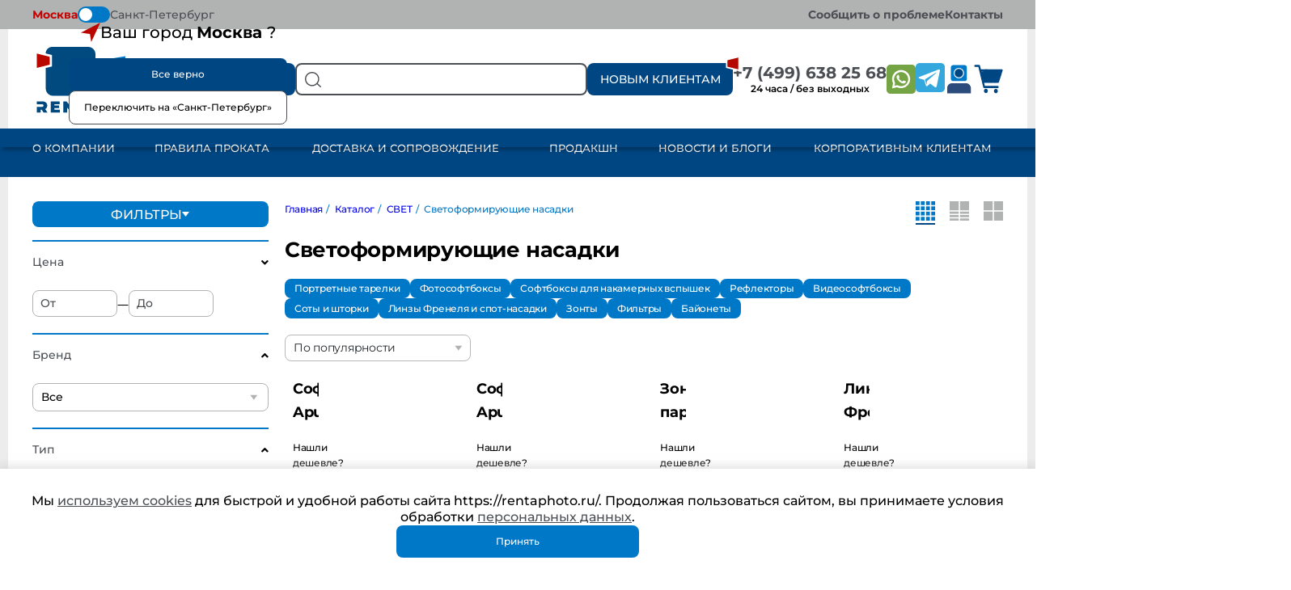

--- FILE ---
content_type: text/html; charset=utf-8
request_url: https://www.google.com/recaptcha/api2/anchor?ar=1&k=6LdvcA4qAAAAAFxKM09YVv2c7S4NxTXiRZTfNDp4&co=aHR0cHM6Ly93d3cucmVudGFwaG90by5ydTo0NDM.&hl=ru&v=PoyoqOPhxBO7pBk68S4YbpHZ&theme=light&size=normal&badge=bottomright&anchor-ms=20000&execute-ms=30000&cb=dt54sykibm4v
body_size: 49513
content:
<!DOCTYPE HTML><html dir="ltr" lang="ru"><head><meta http-equiv="Content-Type" content="text/html; charset=UTF-8">
<meta http-equiv="X-UA-Compatible" content="IE=edge">
<title>reCAPTCHA</title>
<style type="text/css">
/* cyrillic-ext */
@font-face {
  font-family: 'Roboto';
  font-style: normal;
  font-weight: 400;
  font-stretch: 100%;
  src: url(//fonts.gstatic.com/s/roboto/v48/KFO7CnqEu92Fr1ME7kSn66aGLdTylUAMa3GUBHMdazTgWw.woff2) format('woff2');
  unicode-range: U+0460-052F, U+1C80-1C8A, U+20B4, U+2DE0-2DFF, U+A640-A69F, U+FE2E-FE2F;
}
/* cyrillic */
@font-face {
  font-family: 'Roboto';
  font-style: normal;
  font-weight: 400;
  font-stretch: 100%;
  src: url(//fonts.gstatic.com/s/roboto/v48/KFO7CnqEu92Fr1ME7kSn66aGLdTylUAMa3iUBHMdazTgWw.woff2) format('woff2');
  unicode-range: U+0301, U+0400-045F, U+0490-0491, U+04B0-04B1, U+2116;
}
/* greek-ext */
@font-face {
  font-family: 'Roboto';
  font-style: normal;
  font-weight: 400;
  font-stretch: 100%;
  src: url(//fonts.gstatic.com/s/roboto/v48/KFO7CnqEu92Fr1ME7kSn66aGLdTylUAMa3CUBHMdazTgWw.woff2) format('woff2');
  unicode-range: U+1F00-1FFF;
}
/* greek */
@font-face {
  font-family: 'Roboto';
  font-style: normal;
  font-weight: 400;
  font-stretch: 100%;
  src: url(//fonts.gstatic.com/s/roboto/v48/KFO7CnqEu92Fr1ME7kSn66aGLdTylUAMa3-UBHMdazTgWw.woff2) format('woff2');
  unicode-range: U+0370-0377, U+037A-037F, U+0384-038A, U+038C, U+038E-03A1, U+03A3-03FF;
}
/* math */
@font-face {
  font-family: 'Roboto';
  font-style: normal;
  font-weight: 400;
  font-stretch: 100%;
  src: url(//fonts.gstatic.com/s/roboto/v48/KFO7CnqEu92Fr1ME7kSn66aGLdTylUAMawCUBHMdazTgWw.woff2) format('woff2');
  unicode-range: U+0302-0303, U+0305, U+0307-0308, U+0310, U+0312, U+0315, U+031A, U+0326-0327, U+032C, U+032F-0330, U+0332-0333, U+0338, U+033A, U+0346, U+034D, U+0391-03A1, U+03A3-03A9, U+03B1-03C9, U+03D1, U+03D5-03D6, U+03F0-03F1, U+03F4-03F5, U+2016-2017, U+2034-2038, U+203C, U+2040, U+2043, U+2047, U+2050, U+2057, U+205F, U+2070-2071, U+2074-208E, U+2090-209C, U+20D0-20DC, U+20E1, U+20E5-20EF, U+2100-2112, U+2114-2115, U+2117-2121, U+2123-214F, U+2190, U+2192, U+2194-21AE, U+21B0-21E5, U+21F1-21F2, U+21F4-2211, U+2213-2214, U+2216-22FF, U+2308-230B, U+2310, U+2319, U+231C-2321, U+2336-237A, U+237C, U+2395, U+239B-23B7, U+23D0, U+23DC-23E1, U+2474-2475, U+25AF, U+25B3, U+25B7, U+25BD, U+25C1, U+25CA, U+25CC, U+25FB, U+266D-266F, U+27C0-27FF, U+2900-2AFF, U+2B0E-2B11, U+2B30-2B4C, U+2BFE, U+3030, U+FF5B, U+FF5D, U+1D400-1D7FF, U+1EE00-1EEFF;
}
/* symbols */
@font-face {
  font-family: 'Roboto';
  font-style: normal;
  font-weight: 400;
  font-stretch: 100%;
  src: url(//fonts.gstatic.com/s/roboto/v48/KFO7CnqEu92Fr1ME7kSn66aGLdTylUAMaxKUBHMdazTgWw.woff2) format('woff2');
  unicode-range: U+0001-000C, U+000E-001F, U+007F-009F, U+20DD-20E0, U+20E2-20E4, U+2150-218F, U+2190, U+2192, U+2194-2199, U+21AF, U+21E6-21F0, U+21F3, U+2218-2219, U+2299, U+22C4-22C6, U+2300-243F, U+2440-244A, U+2460-24FF, U+25A0-27BF, U+2800-28FF, U+2921-2922, U+2981, U+29BF, U+29EB, U+2B00-2BFF, U+4DC0-4DFF, U+FFF9-FFFB, U+10140-1018E, U+10190-1019C, U+101A0, U+101D0-101FD, U+102E0-102FB, U+10E60-10E7E, U+1D2C0-1D2D3, U+1D2E0-1D37F, U+1F000-1F0FF, U+1F100-1F1AD, U+1F1E6-1F1FF, U+1F30D-1F30F, U+1F315, U+1F31C, U+1F31E, U+1F320-1F32C, U+1F336, U+1F378, U+1F37D, U+1F382, U+1F393-1F39F, U+1F3A7-1F3A8, U+1F3AC-1F3AF, U+1F3C2, U+1F3C4-1F3C6, U+1F3CA-1F3CE, U+1F3D4-1F3E0, U+1F3ED, U+1F3F1-1F3F3, U+1F3F5-1F3F7, U+1F408, U+1F415, U+1F41F, U+1F426, U+1F43F, U+1F441-1F442, U+1F444, U+1F446-1F449, U+1F44C-1F44E, U+1F453, U+1F46A, U+1F47D, U+1F4A3, U+1F4B0, U+1F4B3, U+1F4B9, U+1F4BB, U+1F4BF, U+1F4C8-1F4CB, U+1F4D6, U+1F4DA, U+1F4DF, U+1F4E3-1F4E6, U+1F4EA-1F4ED, U+1F4F7, U+1F4F9-1F4FB, U+1F4FD-1F4FE, U+1F503, U+1F507-1F50B, U+1F50D, U+1F512-1F513, U+1F53E-1F54A, U+1F54F-1F5FA, U+1F610, U+1F650-1F67F, U+1F687, U+1F68D, U+1F691, U+1F694, U+1F698, U+1F6AD, U+1F6B2, U+1F6B9-1F6BA, U+1F6BC, U+1F6C6-1F6CF, U+1F6D3-1F6D7, U+1F6E0-1F6EA, U+1F6F0-1F6F3, U+1F6F7-1F6FC, U+1F700-1F7FF, U+1F800-1F80B, U+1F810-1F847, U+1F850-1F859, U+1F860-1F887, U+1F890-1F8AD, U+1F8B0-1F8BB, U+1F8C0-1F8C1, U+1F900-1F90B, U+1F93B, U+1F946, U+1F984, U+1F996, U+1F9E9, U+1FA00-1FA6F, U+1FA70-1FA7C, U+1FA80-1FA89, U+1FA8F-1FAC6, U+1FACE-1FADC, U+1FADF-1FAE9, U+1FAF0-1FAF8, U+1FB00-1FBFF;
}
/* vietnamese */
@font-face {
  font-family: 'Roboto';
  font-style: normal;
  font-weight: 400;
  font-stretch: 100%;
  src: url(//fonts.gstatic.com/s/roboto/v48/KFO7CnqEu92Fr1ME7kSn66aGLdTylUAMa3OUBHMdazTgWw.woff2) format('woff2');
  unicode-range: U+0102-0103, U+0110-0111, U+0128-0129, U+0168-0169, U+01A0-01A1, U+01AF-01B0, U+0300-0301, U+0303-0304, U+0308-0309, U+0323, U+0329, U+1EA0-1EF9, U+20AB;
}
/* latin-ext */
@font-face {
  font-family: 'Roboto';
  font-style: normal;
  font-weight: 400;
  font-stretch: 100%;
  src: url(//fonts.gstatic.com/s/roboto/v48/KFO7CnqEu92Fr1ME7kSn66aGLdTylUAMa3KUBHMdazTgWw.woff2) format('woff2');
  unicode-range: U+0100-02BA, U+02BD-02C5, U+02C7-02CC, U+02CE-02D7, U+02DD-02FF, U+0304, U+0308, U+0329, U+1D00-1DBF, U+1E00-1E9F, U+1EF2-1EFF, U+2020, U+20A0-20AB, U+20AD-20C0, U+2113, U+2C60-2C7F, U+A720-A7FF;
}
/* latin */
@font-face {
  font-family: 'Roboto';
  font-style: normal;
  font-weight: 400;
  font-stretch: 100%;
  src: url(//fonts.gstatic.com/s/roboto/v48/KFO7CnqEu92Fr1ME7kSn66aGLdTylUAMa3yUBHMdazQ.woff2) format('woff2');
  unicode-range: U+0000-00FF, U+0131, U+0152-0153, U+02BB-02BC, U+02C6, U+02DA, U+02DC, U+0304, U+0308, U+0329, U+2000-206F, U+20AC, U+2122, U+2191, U+2193, U+2212, U+2215, U+FEFF, U+FFFD;
}
/* cyrillic-ext */
@font-face {
  font-family: 'Roboto';
  font-style: normal;
  font-weight: 500;
  font-stretch: 100%;
  src: url(//fonts.gstatic.com/s/roboto/v48/KFO7CnqEu92Fr1ME7kSn66aGLdTylUAMa3GUBHMdazTgWw.woff2) format('woff2');
  unicode-range: U+0460-052F, U+1C80-1C8A, U+20B4, U+2DE0-2DFF, U+A640-A69F, U+FE2E-FE2F;
}
/* cyrillic */
@font-face {
  font-family: 'Roboto';
  font-style: normal;
  font-weight: 500;
  font-stretch: 100%;
  src: url(//fonts.gstatic.com/s/roboto/v48/KFO7CnqEu92Fr1ME7kSn66aGLdTylUAMa3iUBHMdazTgWw.woff2) format('woff2');
  unicode-range: U+0301, U+0400-045F, U+0490-0491, U+04B0-04B1, U+2116;
}
/* greek-ext */
@font-face {
  font-family: 'Roboto';
  font-style: normal;
  font-weight: 500;
  font-stretch: 100%;
  src: url(//fonts.gstatic.com/s/roboto/v48/KFO7CnqEu92Fr1ME7kSn66aGLdTylUAMa3CUBHMdazTgWw.woff2) format('woff2');
  unicode-range: U+1F00-1FFF;
}
/* greek */
@font-face {
  font-family: 'Roboto';
  font-style: normal;
  font-weight: 500;
  font-stretch: 100%;
  src: url(//fonts.gstatic.com/s/roboto/v48/KFO7CnqEu92Fr1ME7kSn66aGLdTylUAMa3-UBHMdazTgWw.woff2) format('woff2');
  unicode-range: U+0370-0377, U+037A-037F, U+0384-038A, U+038C, U+038E-03A1, U+03A3-03FF;
}
/* math */
@font-face {
  font-family: 'Roboto';
  font-style: normal;
  font-weight: 500;
  font-stretch: 100%;
  src: url(//fonts.gstatic.com/s/roboto/v48/KFO7CnqEu92Fr1ME7kSn66aGLdTylUAMawCUBHMdazTgWw.woff2) format('woff2');
  unicode-range: U+0302-0303, U+0305, U+0307-0308, U+0310, U+0312, U+0315, U+031A, U+0326-0327, U+032C, U+032F-0330, U+0332-0333, U+0338, U+033A, U+0346, U+034D, U+0391-03A1, U+03A3-03A9, U+03B1-03C9, U+03D1, U+03D5-03D6, U+03F0-03F1, U+03F4-03F5, U+2016-2017, U+2034-2038, U+203C, U+2040, U+2043, U+2047, U+2050, U+2057, U+205F, U+2070-2071, U+2074-208E, U+2090-209C, U+20D0-20DC, U+20E1, U+20E5-20EF, U+2100-2112, U+2114-2115, U+2117-2121, U+2123-214F, U+2190, U+2192, U+2194-21AE, U+21B0-21E5, U+21F1-21F2, U+21F4-2211, U+2213-2214, U+2216-22FF, U+2308-230B, U+2310, U+2319, U+231C-2321, U+2336-237A, U+237C, U+2395, U+239B-23B7, U+23D0, U+23DC-23E1, U+2474-2475, U+25AF, U+25B3, U+25B7, U+25BD, U+25C1, U+25CA, U+25CC, U+25FB, U+266D-266F, U+27C0-27FF, U+2900-2AFF, U+2B0E-2B11, U+2B30-2B4C, U+2BFE, U+3030, U+FF5B, U+FF5D, U+1D400-1D7FF, U+1EE00-1EEFF;
}
/* symbols */
@font-face {
  font-family: 'Roboto';
  font-style: normal;
  font-weight: 500;
  font-stretch: 100%;
  src: url(//fonts.gstatic.com/s/roboto/v48/KFO7CnqEu92Fr1ME7kSn66aGLdTylUAMaxKUBHMdazTgWw.woff2) format('woff2');
  unicode-range: U+0001-000C, U+000E-001F, U+007F-009F, U+20DD-20E0, U+20E2-20E4, U+2150-218F, U+2190, U+2192, U+2194-2199, U+21AF, U+21E6-21F0, U+21F3, U+2218-2219, U+2299, U+22C4-22C6, U+2300-243F, U+2440-244A, U+2460-24FF, U+25A0-27BF, U+2800-28FF, U+2921-2922, U+2981, U+29BF, U+29EB, U+2B00-2BFF, U+4DC0-4DFF, U+FFF9-FFFB, U+10140-1018E, U+10190-1019C, U+101A0, U+101D0-101FD, U+102E0-102FB, U+10E60-10E7E, U+1D2C0-1D2D3, U+1D2E0-1D37F, U+1F000-1F0FF, U+1F100-1F1AD, U+1F1E6-1F1FF, U+1F30D-1F30F, U+1F315, U+1F31C, U+1F31E, U+1F320-1F32C, U+1F336, U+1F378, U+1F37D, U+1F382, U+1F393-1F39F, U+1F3A7-1F3A8, U+1F3AC-1F3AF, U+1F3C2, U+1F3C4-1F3C6, U+1F3CA-1F3CE, U+1F3D4-1F3E0, U+1F3ED, U+1F3F1-1F3F3, U+1F3F5-1F3F7, U+1F408, U+1F415, U+1F41F, U+1F426, U+1F43F, U+1F441-1F442, U+1F444, U+1F446-1F449, U+1F44C-1F44E, U+1F453, U+1F46A, U+1F47D, U+1F4A3, U+1F4B0, U+1F4B3, U+1F4B9, U+1F4BB, U+1F4BF, U+1F4C8-1F4CB, U+1F4D6, U+1F4DA, U+1F4DF, U+1F4E3-1F4E6, U+1F4EA-1F4ED, U+1F4F7, U+1F4F9-1F4FB, U+1F4FD-1F4FE, U+1F503, U+1F507-1F50B, U+1F50D, U+1F512-1F513, U+1F53E-1F54A, U+1F54F-1F5FA, U+1F610, U+1F650-1F67F, U+1F687, U+1F68D, U+1F691, U+1F694, U+1F698, U+1F6AD, U+1F6B2, U+1F6B9-1F6BA, U+1F6BC, U+1F6C6-1F6CF, U+1F6D3-1F6D7, U+1F6E0-1F6EA, U+1F6F0-1F6F3, U+1F6F7-1F6FC, U+1F700-1F7FF, U+1F800-1F80B, U+1F810-1F847, U+1F850-1F859, U+1F860-1F887, U+1F890-1F8AD, U+1F8B0-1F8BB, U+1F8C0-1F8C1, U+1F900-1F90B, U+1F93B, U+1F946, U+1F984, U+1F996, U+1F9E9, U+1FA00-1FA6F, U+1FA70-1FA7C, U+1FA80-1FA89, U+1FA8F-1FAC6, U+1FACE-1FADC, U+1FADF-1FAE9, U+1FAF0-1FAF8, U+1FB00-1FBFF;
}
/* vietnamese */
@font-face {
  font-family: 'Roboto';
  font-style: normal;
  font-weight: 500;
  font-stretch: 100%;
  src: url(//fonts.gstatic.com/s/roboto/v48/KFO7CnqEu92Fr1ME7kSn66aGLdTylUAMa3OUBHMdazTgWw.woff2) format('woff2');
  unicode-range: U+0102-0103, U+0110-0111, U+0128-0129, U+0168-0169, U+01A0-01A1, U+01AF-01B0, U+0300-0301, U+0303-0304, U+0308-0309, U+0323, U+0329, U+1EA0-1EF9, U+20AB;
}
/* latin-ext */
@font-face {
  font-family: 'Roboto';
  font-style: normal;
  font-weight: 500;
  font-stretch: 100%;
  src: url(//fonts.gstatic.com/s/roboto/v48/KFO7CnqEu92Fr1ME7kSn66aGLdTylUAMa3KUBHMdazTgWw.woff2) format('woff2');
  unicode-range: U+0100-02BA, U+02BD-02C5, U+02C7-02CC, U+02CE-02D7, U+02DD-02FF, U+0304, U+0308, U+0329, U+1D00-1DBF, U+1E00-1E9F, U+1EF2-1EFF, U+2020, U+20A0-20AB, U+20AD-20C0, U+2113, U+2C60-2C7F, U+A720-A7FF;
}
/* latin */
@font-face {
  font-family: 'Roboto';
  font-style: normal;
  font-weight: 500;
  font-stretch: 100%;
  src: url(//fonts.gstatic.com/s/roboto/v48/KFO7CnqEu92Fr1ME7kSn66aGLdTylUAMa3yUBHMdazQ.woff2) format('woff2');
  unicode-range: U+0000-00FF, U+0131, U+0152-0153, U+02BB-02BC, U+02C6, U+02DA, U+02DC, U+0304, U+0308, U+0329, U+2000-206F, U+20AC, U+2122, U+2191, U+2193, U+2212, U+2215, U+FEFF, U+FFFD;
}
/* cyrillic-ext */
@font-face {
  font-family: 'Roboto';
  font-style: normal;
  font-weight: 900;
  font-stretch: 100%;
  src: url(//fonts.gstatic.com/s/roboto/v48/KFO7CnqEu92Fr1ME7kSn66aGLdTylUAMa3GUBHMdazTgWw.woff2) format('woff2');
  unicode-range: U+0460-052F, U+1C80-1C8A, U+20B4, U+2DE0-2DFF, U+A640-A69F, U+FE2E-FE2F;
}
/* cyrillic */
@font-face {
  font-family: 'Roboto';
  font-style: normal;
  font-weight: 900;
  font-stretch: 100%;
  src: url(//fonts.gstatic.com/s/roboto/v48/KFO7CnqEu92Fr1ME7kSn66aGLdTylUAMa3iUBHMdazTgWw.woff2) format('woff2');
  unicode-range: U+0301, U+0400-045F, U+0490-0491, U+04B0-04B1, U+2116;
}
/* greek-ext */
@font-face {
  font-family: 'Roboto';
  font-style: normal;
  font-weight: 900;
  font-stretch: 100%;
  src: url(//fonts.gstatic.com/s/roboto/v48/KFO7CnqEu92Fr1ME7kSn66aGLdTylUAMa3CUBHMdazTgWw.woff2) format('woff2');
  unicode-range: U+1F00-1FFF;
}
/* greek */
@font-face {
  font-family: 'Roboto';
  font-style: normal;
  font-weight: 900;
  font-stretch: 100%;
  src: url(//fonts.gstatic.com/s/roboto/v48/KFO7CnqEu92Fr1ME7kSn66aGLdTylUAMa3-UBHMdazTgWw.woff2) format('woff2');
  unicode-range: U+0370-0377, U+037A-037F, U+0384-038A, U+038C, U+038E-03A1, U+03A3-03FF;
}
/* math */
@font-face {
  font-family: 'Roboto';
  font-style: normal;
  font-weight: 900;
  font-stretch: 100%;
  src: url(//fonts.gstatic.com/s/roboto/v48/KFO7CnqEu92Fr1ME7kSn66aGLdTylUAMawCUBHMdazTgWw.woff2) format('woff2');
  unicode-range: U+0302-0303, U+0305, U+0307-0308, U+0310, U+0312, U+0315, U+031A, U+0326-0327, U+032C, U+032F-0330, U+0332-0333, U+0338, U+033A, U+0346, U+034D, U+0391-03A1, U+03A3-03A9, U+03B1-03C9, U+03D1, U+03D5-03D6, U+03F0-03F1, U+03F4-03F5, U+2016-2017, U+2034-2038, U+203C, U+2040, U+2043, U+2047, U+2050, U+2057, U+205F, U+2070-2071, U+2074-208E, U+2090-209C, U+20D0-20DC, U+20E1, U+20E5-20EF, U+2100-2112, U+2114-2115, U+2117-2121, U+2123-214F, U+2190, U+2192, U+2194-21AE, U+21B0-21E5, U+21F1-21F2, U+21F4-2211, U+2213-2214, U+2216-22FF, U+2308-230B, U+2310, U+2319, U+231C-2321, U+2336-237A, U+237C, U+2395, U+239B-23B7, U+23D0, U+23DC-23E1, U+2474-2475, U+25AF, U+25B3, U+25B7, U+25BD, U+25C1, U+25CA, U+25CC, U+25FB, U+266D-266F, U+27C0-27FF, U+2900-2AFF, U+2B0E-2B11, U+2B30-2B4C, U+2BFE, U+3030, U+FF5B, U+FF5D, U+1D400-1D7FF, U+1EE00-1EEFF;
}
/* symbols */
@font-face {
  font-family: 'Roboto';
  font-style: normal;
  font-weight: 900;
  font-stretch: 100%;
  src: url(//fonts.gstatic.com/s/roboto/v48/KFO7CnqEu92Fr1ME7kSn66aGLdTylUAMaxKUBHMdazTgWw.woff2) format('woff2');
  unicode-range: U+0001-000C, U+000E-001F, U+007F-009F, U+20DD-20E0, U+20E2-20E4, U+2150-218F, U+2190, U+2192, U+2194-2199, U+21AF, U+21E6-21F0, U+21F3, U+2218-2219, U+2299, U+22C4-22C6, U+2300-243F, U+2440-244A, U+2460-24FF, U+25A0-27BF, U+2800-28FF, U+2921-2922, U+2981, U+29BF, U+29EB, U+2B00-2BFF, U+4DC0-4DFF, U+FFF9-FFFB, U+10140-1018E, U+10190-1019C, U+101A0, U+101D0-101FD, U+102E0-102FB, U+10E60-10E7E, U+1D2C0-1D2D3, U+1D2E0-1D37F, U+1F000-1F0FF, U+1F100-1F1AD, U+1F1E6-1F1FF, U+1F30D-1F30F, U+1F315, U+1F31C, U+1F31E, U+1F320-1F32C, U+1F336, U+1F378, U+1F37D, U+1F382, U+1F393-1F39F, U+1F3A7-1F3A8, U+1F3AC-1F3AF, U+1F3C2, U+1F3C4-1F3C6, U+1F3CA-1F3CE, U+1F3D4-1F3E0, U+1F3ED, U+1F3F1-1F3F3, U+1F3F5-1F3F7, U+1F408, U+1F415, U+1F41F, U+1F426, U+1F43F, U+1F441-1F442, U+1F444, U+1F446-1F449, U+1F44C-1F44E, U+1F453, U+1F46A, U+1F47D, U+1F4A3, U+1F4B0, U+1F4B3, U+1F4B9, U+1F4BB, U+1F4BF, U+1F4C8-1F4CB, U+1F4D6, U+1F4DA, U+1F4DF, U+1F4E3-1F4E6, U+1F4EA-1F4ED, U+1F4F7, U+1F4F9-1F4FB, U+1F4FD-1F4FE, U+1F503, U+1F507-1F50B, U+1F50D, U+1F512-1F513, U+1F53E-1F54A, U+1F54F-1F5FA, U+1F610, U+1F650-1F67F, U+1F687, U+1F68D, U+1F691, U+1F694, U+1F698, U+1F6AD, U+1F6B2, U+1F6B9-1F6BA, U+1F6BC, U+1F6C6-1F6CF, U+1F6D3-1F6D7, U+1F6E0-1F6EA, U+1F6F0-1F6F3, U+1F6F7-1F6FC, U+1F700-1F7FF, U+1F800-1F80B, U+1F810-1F847, U+1F850-1F859, U+1F860-1F887, U+1F890-1F8AD, U+1F8B0-1F8BB, U+1F8C0-1F8C1, U+1F900-1F90B, U+1F93B, U+1F946, U+1F984, U+1F996, U+1F9E9, U+1FA00-1FA6F, U+1FA70-1FA7C, U+1FA80-1FA89, U+1FA8F-1FAC6, U+1FACE-1FADC, U+1FADF-1FAE9, U+1FAF0-1FAF8, U+1FB00-1FBFF;
}
/* vietnamese */
@font-face {
  font-family: 'Roboto';
  font-style: normal;
  font-weight: 900;
  font-stretch: 100%;
  src: url(//fonts.gstatic.com/s/roboto/v48/KFO7CnqEu92Fr1ME7kSn66aGLdTylUAMa3OUBHMdazTgWw.woff2) format('woff2');
  unicode-range: U+0102-0103, U+0110-0111, U+0128-0129, U+0168-0169, U+01A0-01A1, U+01AF-01B0, U+0300-0301, U+0303-0304, U+0308-0309, U+0323, U+0329, U+1EA0-1EF9, U+20AB;
}
/* latin-ext */
@font-face {
  font-family: 'Roboto';
  font-style: normal;
  font-weight: 900;
  font-stretch: 100%;
  src: url(//fonts.gstatic.com/s/roboto/v48/KFO7CnqEu92Fr1ME7kSn66aGLdTylUAMa3KUBHMdazTgWw.woff2) format('woff2');
  unicode-range: U+0100-02BA, U+02BD-02C5, U+02C7-02CC, U+02CE-02D7, U+02DD-02FF, U+0304, U+0308, U+0329, U+1D00-1DBF, U+1E00-1E9F, U+1EF2-1EFF, U+2020, U+20A0-20AB, U+20AD-20C0, U+2113, U+2C60-2C7F, U+A720-A7FF;
}
/* latin */
@font-face {
  font-family: 'Roboto';
  font-style: normal;
  font-weight: 900;
  font-stretch: 100%;
  src: url(//fonts.gstatic.com/s/roboto/v48/KFO7CnqEu92Fr1ME7kSn66aGLdTylUAMa3yUBHMdazQ.woff2) format('woff2');
  unicode-range: U+0000-00FF, U+0131, U+0152-0153, U+02BB-02BC, U+02C6, U+02DA, U+02DC, U+0304, U+0308, U+0329, U+2000-206F, U+20AC, U+2122, U+2191, U+2193, U+2212, U+2215, U+FEFF, U+FFFD;
}

</style>
<link rel="stylesheet" type="text/css" href="https://www.gstatic.com/recaptcha/releases/PoyoqOPhxBO7pBk68S4YbpHZ/styles__ltr.css">
<script nonce="fB1MbuMSAskn8cgHvtIKkA" type="text/javascript">window['__recaptcha_api'] = 'https://www.google.com/recaptcha/api2/';</script>
<script type="text/javascript" src="https://www.gstatic.com/recaptcha/releases/PoyoqOPhxBO7pBk68S4YbpHZ/recaptcha__ru.js" nonce="fB1MbuMSAskn8cgHvtIKkA">
      
    </script></head>
<body><div id="rc-anchor-alert" class="rc-anchor-alert"></div>
<input type="hidden" id="recaptcha-token" value="[base64]">
<script type="text/javascript" nonce="fB1MbuMSAskn8cgHvtIKkA">
      recaptcha.anchor.Main.init("[\x22ainput\x22,[\x22bgdata\x22,\x22\x22,\[base64]/[base64]/bmV3IFpbdF0obVswXSk6Sz09Mj9uZXcgWlt0XShtWzBdLG1bMV0pOks9PTM/bmV3IFpbdF0obVswXSxtWzFdLG1bMl0pOks9PTQ/[base64]/[base64]/[base64]/[base64]/[base64]/[base64]/[base64]/[base64]/[base64]/[base64]/[base64]/[base64]/[base64]/[base64]\\u003d\\u003d\x22,\[base64]\\u003d\x22,\x22w7fDumlrCTxKB8Onw5t8MMOSbQMpOl47XMKXf8OjwqEmw4c4woNZacOiOMKCE8OyW0nCpjNJw4d8w4vCvMKbWQpHecKhwrA4DEvDtn7CmybDqzBmLDDCvB0bS8KyC8KXXVvCusK5wpHCkmHDv8Oyw7RaTipfwrlmw6DCr1J1w7zDlGchYTTDkcK/MjR/w6JFwrc1w4nCnwJFwr7DjsKpLyYFEyliw6UMwq/DlRA9csO2TC4Jw4nCo8OGe8O/JHHCuMOVGMKcwqrDqMOaHg90Zlsxw7LCvx0gwprCssO7wprCs8OOExHDhm18b1oFw4PDnsKPbz1GwpTCoMKEVXYDbsKxIApKw50fwrRHLMOuw75jwo/CqAbClMO3M8OVAmkUG00mQ8O1w74fdcO7wrYnwoE1a2IfwoPDokt6worDp3nDh8KAE8K4wo93bcKkJsOvVsOPwpLDh3tBwrPCv8O/w5UPw4DDmcOkw7TCtVDCrcOTw7Q0CiTDlMOYWAh4AcK1w4Ulw7cjFxROwqkHwqJGejDDmwM5LMKNG8O9Q8KZwo8gw74SwpvDu0xoQGbDsUcfw6ZZEyhpMMKfw6bDoAMJanTCt1/CsMO5PcO2w7DDqMOqUjAXFz9aUQXDlGXCl3HDmwknw5FEw4ZSwqFDXls1A8OhWzBRw5dmOAXCpMKMIUPCp8OvYsKdNsO8wrjCksKSw64Qw6J9wpQeXcOaV8KRw4vDoMOwwpYRHsKGw5hmwqrCo8OEFMOQwp5mwp4fb1lHDB4jwqjClsKRecKMw4Ypw5TDqcKCP8Onw7/CvR7CswLDozIQwqQOB8ODwobDg8Kqw6/DngDDkgwJB8KMVzBAw6zDh8KaQ8Onw6xcwqNMwqXDvGbDhsO1KsO4c3Jlw7lkw68hElQ2wpl5w53CtjIvw7ZyV8OdwrjDp8OSwpROTcOIUytlwqoUfMO6w6bDpSfDnEgBFi1swrcAwp/Dj8KTw6rDg8K4w7XDtMKnUcKxwpnDlHc8GcK4Z8KvwpxYw6DCvMOtVm3DsMOKHCPCtcOAfMOGTwV1w4vDkCXDgHzDjcKcw5/Dv8KQVVZUesOJw4pPH2lQwq7DkB47RMKuw6TClMKESm7DgRlHYjfCtwrDmcKNwqXClCXCoMKqw7XCl0XCpmDDiWsFXsOPPkg/OmnDpH5/W1sxwpDCk8OSH1JAXjPCicOswqp1JAY1ZyLCnsO3wp3DjcKDw7HCqy3DlsOkw6fCsHxTwp/DusOOwrPCu8KrelXDlcK/[base64]/DksO7FMKrw5TCphLClELCrjBDw6jCmcKZeE7DmBgUbS/DtsORTMO0BlLDmxPDv8KqeMKePsO0w5zDjGsqwp3DisOpOicWw7XDkCnCoUh/wqdtwpzCp1FMFirCnRzCoC8PLFnDuyjDumTCqSLDrFo+LzBzGVrDuyouKk4mw5ZZbcOpdHchURvDvEFCwpVtccOGKMOkQX5faMODwqfCrz9iZ8K/asO5RMOgw54dw4J7w7jCmEgYw51Dw5XCrD7CvcO6PkjCnTU1w6LCssO0w7Bgw7Jdw4dqCsKUwopzw4rDgXjDikEPVylBwoLCpcKcSsOfTsO/[base64]/DhGBqwrcswqgBw7sXSRd3FWRgM8OwAsKBwqIJw4LCnkFjMmcXw5nCtMO2M8OYR1Q5wqjDqsK/w47DmMOow5sHw6LDi8KyNMK0w77CjcONWBc4w6rCumnCvh/CpEHCoQvCsyjChUxBAnsewr8awoTDsxw5wqHDo8O4w4fDm8OEw6cDwqgdFMO+woVhAnYUw5VyEsOswqFPw7UQKG8gw7ArQw3CgsOBMQ5EwoPDlQjDhMKwwqTCisKTwpzDqcKOEcKjW8K/wooJAzF+BCPCu8KWSMO4YcKnAcK/wpnDoDbCvDTDpl5UREBSNcKSYgfChiDDpG7DtcO1JcO5LsObwo8+fnjDhcOXw4LDjMKrA8KYwphaw6TDjG7ChS5kFEl4wpvDjMOVw5/ClcKtwpQUw6F+HcOGEHHCrsKUw48QwpDCvUPCq3gmw6PDsnJheMKWw4/Cg2plwqI5JcKDw59zIgVIVDJoXcKQRVUhQMOawr4EYmRLw7l4wpTCr8KcPcO8w6bDuTnDs8K/[base64]/w59zWBnCvTU3w7RLw6bDggB+FsOgbCvDtMKvwr51VQ9QZcOKw446w5/CksOmwqI4woDDtC07w7ZJLcO2WcKtwp5+w7DDgcKgworCimRsHQzDunJ8N8Kcw7XDuTwrGMOjCsKXw7LCqk1jHyLDo8KQBwvCoTAeL8OYw4DDpcK1RXTDiUXCssKJMcO+I2HDo8OFKMOkwqHDhh5Sw7TCi8KcOcKRQMOMw6TCmBFfWT/[base64]/PcOKHVrDgTd8w6d3wp7DocOWfmrCpHl5LcKbwoDDp8OcT8OSw5fCpUvDg0IUd8KofCF+c8KoLsOnwroNwowrwr/CvsO6w4zCikpvw5rCkAk8U8OuwrtlUMK6JB0dbsOowoPDkMKuw4nDpHfDhcKIw5rDnHzDpg7DngfDu8OufkTDpC3CmhTDsRlnwrFdwqdTwpbDmxMZwo7Cv1pNw5fDiwnCkWvCgxTDgcKXw4M1w5XDkcKJEE7DvnXDhQJhLX7DusO1wq/[base64]/woXChMKuwqpLG8KEGsKKd8KJwrbCoinCkWN/[base64]/[base64]/YToqC8OBc8KrIUrCrX1Lw50/[base64]/XMOTJwYibcKAw6TCjkzDr8OMw7FVKcKTA0QMdMOAwr/CnMOIaMKhw6s1IsKQw4QsOhLDuFzChcKiwrcrTcKEw5EZKSROwqI6LcOeIsOow6ohOcK3MgQ+wpHCosKAwqV1w5fDmcKzB1TCmF/ClnNXA8Ksw7sLwoXCjlMiZnQrKUYEwoUaCF5LZcOZGk4SPlTCpsKeJcKEwr/DqMO8w4HCjV4MK8OVwpTChBQZH8O+w4EBSnTCi1tJdHNpw67DvMKlw5TDukrDvXBLLsKeAw40wqjDhWJJwpTDpwDClnlBwpDCjhFOGhDDmz1jw7zDlTnCtMKcwqR/W8KywoMZPWHDhWXDuHxYNsKXw7UbdcOMLko4Mzp4IxrCokZdJsOQM8O2w6sjDXROwpk7wo7Ct19yD8OoU8KFfS3Dhz5LVMOzw77CtsONY8Odw7dVw4DDrX4cO1lpC8KLJUzDpsOjw5ULMcOPwqsqVns8w5zCoMOHwpvDqsOCMsK/w4QPe8KdwrnDjjDCmsKBNcK8wp0pw4HDqicnYTTCoMK3MmhBMcOAXzthODrDoQHDp8O9woDDsSwwGjNzHX3CisOdbMKFSBA/wr0gJMOdw7dEBsOGJcOowoRsNWNnwqjDgcOYSh3DncK0w790w4LDmsK1w4LDvxvDmsOVwoMfKcOjfgHCtcOaw7XCkAVvPMKUw7g9w4jCrhNXwojCuMKwwo7DmMO0w6Zcw43Dh8OCwr9cXTxaFhYbQUzDsAtnG0M8UxI0wr81w71kdcOow4AOZB/DvMOcQcKbwqgDwp4yw5vCpMKrQwZLImTDulAgwqzDuC4nwoTDv8O/[base64]/DusOHwqDDhzrCocKqw4xDfkzDssKra8OHJ8K+flZBHAUUXS/CqsKEw7PCgxDDs8KrwqJsX8K+wo5HE8K+YcOGM8O2elPDoS/CssKzEWbCmsKsGVAiV8KiDQ1FT8KrKSHDpcKHw6wew4jCu8KDwro0wpE5wo7DpEvDhmfCrsKmB8KsCBnCg8KSDV7DqMKyK8OmwrI/w7tBWkAEw6gMOwPCncKWw6LDpHtlwr1ESsK4YMOWEcK8w4kTFHBUw6LDgcKuM8K/w6PCjcOiZGt2R8KNw7XDj8Kyw6vChsKIClvClcO1w4nCt1HDmXHDhhc1ZybDmMOsw5UGJMKjw4AFKsOdbMKRw54Dc3PDmyXCrlvDlU7DksOeGS/DsgNrw5fDjSvDucO1XX5lw7TCkMOhw74FwrZzFlJbagVXBsKKw4lsw5w6w5vDlSdIw64nw7M6w5s1wqXDl8K3K8O/QFFwBcKowoFCPsOCw4vDmsKBw5p+cMODw7VCC1JeScK6akXCjcOpwq5yw4Frw7bDoMOlLsKhdUfDhcOcwqwuFsOqXhx3M8K/Yz0uEkdbdsKzZHDCjhXCoSlIDXjCj2QwwqxVwqUBw7PCu8KLwoHCoMKUYMK1Fk3DnlHDvydxesK/[base64]/Du1A0dcORw63DvMOcPRvDiBFdw6HDlsO6wo4CPWnDk8K5RcKTEsOrwqN8Bz3CtsKpdz/DpMK3DVJ/VcOVw7XCrhbCj8OJw5fDhzzCghVdw6fDvsKPEcKqw57DucO9w4fCnV7CllFbPsOES2DCr2fDm0M0BsK/DA8Zw6lgSyhZB8O2wonCncKYcMKzwpHDk10awrYAwqLClTHDlcOvwplgwqvDoA/[base64]/Cv8KSbMOaw6wZAsKEwqrDvUrCpBvClcKrw63CmhvDr8KSbsOow7bCj0o2A8KtwrpgYsOaVTBoY8K1w7U2wp9pw6PDlH0ewrPDtE1oa1MOKsKjICkNFkfDjkNTUQpJFC8cSmvDmRTDlyfChizCmsKeMxTDqg3DrDdvw4jDmRsuwrYuw5/[base64]/[base64]/Do8OHbgPCosO0woLCh8KFeMKMw7XDhcKyw7jCnkrDkjwLwo/CiMOmwrg8w6Zrw7fCtMKlw7EbUMKlKsOHScKlwpfDuH4HZHkBw6jCkhQuwpjCtMOuw4h+F8Kqw757w7TCicOqwrNnwqZpFgFaKMKHw4tswqtjZ1zDksKHeRY/w7JLLkvClcOiw6RFZcKiwoXDl2ggwqpiw7DDlGzDsW8/wpjDhwQROUZoXGlvR8OTwo8Mwp45ZMO6wrYkwo5HeTDCn8Klw5tnw710F8OGw4DDkCA8wqLDuHPDsCF6ElYewr8gR8K5AsKWw5clw4oubcKZw57Com7CmGLDtMKqw6rCt8K8aSnDjCnCsBN8wrU2w4lNLhMUwq/DvcOdClpeR8OKw5xaHWQXwrpQLhPCqlR9X8OGwoNrwpMGLMOuUcOuYAFpwovCmyB7VhJ/[base64]/DjX5CdyELaMOtwr1CDR1WFsOFwq3DoMOSUsK6w5FeG2MlIMOyw6cFG8KiwqfDgsOjLsOXAhZ/[base64]/DsFdAw6hDw6dxw7/DlgnChcKow5zCu8OIw4DCsBkhVcKmDcK7w652f8KlwpXDlcOIAMONYcKxwofCv1IJw7ZMw7/DlcKdBsOtEjbCgcOow4wSw6vDgcKjw73DkGQLw5PDn8O+w4J0wpXCmFNzwoFzAMOtwoXDjMKHCSrDusOuwq1LRMOyY8OuwprDi2HDtScrwoTDvUhiw69XRcKawr08PcKzdcOvXxRMw4xQFMOLbMKLaMKNdcKIJcKGPzUQwr1QwoXDnsOdwqvCncKfJ8OMQ8O/a8KIwr/CmjMqP8KxYMKNFMKtwr8lw7fDq2LCjiNAwoZDY2zDpXpQR3LCg8KGw7QLwqITC8ODRcO5w5HCssK9CFnChcOZZcOreAsKE8OvSxx/BcOQw4gWw5fDrgXDgE3DmQcwKFsXQ8K3wrzDlcK+WnHDssKGFcO5OcKiwpLDu0t0X3VhwrnDvcOzwrdGw6TDrEbCljLDpERBwrXCrUnChAPCjW9Zw4MuAWQDwoPDhDDDvcOqw5/CuCXDi8OKC8OOOcK7w5IJbGEGwrtZwrolaQnDtGjClGDDninCgCHCocKoD8ONw7Qtw5TDskfDlsKywp9YwqPDg8OUJVJGU8OHHMKmwr8pwrFVw7YGK1fDo0bDlMOqcAnCucOgT2Bkw5h3Q8KZw68rw5BKPmAYw5vDhDbDsmDDn8O1QsKCIUzDumppVsK4wr/DkMOpwovDm2hGHV3Dl0zClsOOw6nDoh3CqgXCosKKbBLDjkLCjlbDqTvCk1vDhMKhwpggRMKHeUvCnHlZOB3CtMOfw5ccwoVwP8OYwqUlwq/DpsOQwpEfwpTCl8Ofw7fCqj3CgB0Kwp7DmDTCjgAcaURGWEsvwpZPeMO8woFXw6NUwp7DoTnDrnFIXTJgw47DkMOSIAN6wo/DmsKrw57Ch8ObO3bCl8K1UXXCjB/DsHrDusOHw5vCrR1ewpAgdjl1FcKzOGrCiXQtX3bDrMKjworClMKaVjvClsO3w7E0Y8K5w4nDp8Oow4HChcKreMOWwpZIwqkxwqXClcOswpjDi8KSwrDCk8K/w4jClxpzUkHDlMKOG8K0GmU0woQnwqLDh8KRw47Dh2/CvsK3wqPChDZqFhAWKHbDon3DnMOZw5I/wrwcD8Kjwq7CmMOfwpp8w7pHw4Yswqx9w79XK8O6CsKHNMOeT8K6w7wsVsOqT8OXwr/DrTzCl8OxL2/Cr8Oyw7tZwotGfVRPTwvCgmVRwqHCm8OUP3N2wpTCggfDoSc1UMKoWE1fZTsSE8KOYVRoJ8KGNcKCWB/DmcO1OW/CiMKQwpRSS0DCs8K4wq3DqUzDqWvDsXVQw4nCk8KkMMOCb8KhfVvDocOSbsOBwrzCnRDDuC5HwrzCuMKZw4jCginDqSHDmsOSO8KGAVBsaMKVwo/DscKjwoArw6jDmMO8ZMOpwrR1w4Y6LCPDl8KFw5Qldw9FwphQGVzCqWTCil/[base64]/PS4SFsKVwrbClwpobsK/wrU3MMK7CcKDw48qwrw8wrMnw4nDsXnCnMO9ecKXTMO4AzrCqcKAwpJoKH3Dtktiw4Jqw43Cpn8Dw6ccb01MT0zCkgg3O8KUNsKUw6poa8OHw5DCh8KWwpx4YDjDucKxwonDiMKzb8K3WjNKKFUMwoErw5wPw4pSwrPCth/Cj8OVw5EJwr0+LcOSNR/CkhdQwqjCoMOawonDiwDCnV4mXMKcUsKnGMOIR8KRXE/CrS8pIDY8WXXDiwl6wr/CnsKuYcKxw7IASMOtBMKCB8K6fldQQRYRKzDCs08Rwpouw4fDvVpzQsKmw5fDpsO8PsK2w4oRX0EVB8OFwrrCsi/DkG3CocOTYUhvwqQqwphuKsK1dTLCqMO1w7DCnhvCskV5w4/Dl0jDlijCsT9Iwr3Dn8Okwr8gw5UlYcKuEEzCscKcMMOAwonDtT0dwoTDrMKxMjUCdsOEFkMRYcOtZFPDmcK/w4fDlElAOTI5w53CnMOhw7Bzw7fDpnzCtjRDw5TCphVswpAQUhcAQmDDlMKWw7/CrsOtw7wQOgXCrz8UwrVVFsKHQ8KNwpHCtiAFch7CjWbCqW4fw6Nuw5PDkD4lQkcCbMKTw49Dw4BIwqY9w5LDhhTClSPCvcKSwofDlhwyaMKXwrLCjxYjd8O+w4HDrMOLw4zDrGTCo2lxfsOeJsKBEcKww5/DmcKiDgR4wqLDksK/dnwIbcKfPXfChmUGwo9xX0k1R8OvcmbDlk3CiMK0KcObRlbCuncGUsKfUcKmw6nCtmVLfsOtwqHCrMKow5fDuD1Fw55QMMKSw747AUHDny5LBU5qw4ECwqYwS8OwNhJ2Y8Opc2fDqXxkZ8Kcw5MCw6fCrcOhZ8KSw7LDvMKCwqolNx7CksK4wrTCj0/CvkYGwrYww4d1w77Dk0rDsMK4FcKTw5JCJMKVb8O5wrI9H8KBw55jw5XCj8Kvw4DDtXPCqR5eLcObw6EpfgnCnsKEV8KrdMO0CDopIwjDqcKiVz0eYcOXScOGw4N+KXTDlXUPDAxKwp8Zw4ASWMKlXcO+w7LDoAPDnF9rcF/Dp23DssKgXsK7cQw1w7ILRyzCkWJowqgww4fDlcOrF3LDtxLDnMKra8OPasOsw6dtBcOZJMKvb1LDqjAHDsONwpHClTY9w6PDhsO5T8Kca8KEGlFdw65Kw7h/[base64]/CtgPCh3wHXMOWS8OCOMO8w7zDmkBKw4h7WE7CtyYJw6s0LgDCm8KMwrrDu8ODwpnDpwEew5fCgcKSW8OWw51/wrc6aMKiwotBIsKDwrjDu3TCs8KNw43Ctl86MsKzwp1WIjbDscOOB2jCmMKOLX1WYC/CmnjCmnFHw7YtTMKBT8Ohw7nDicKsG1PDh8O3wpbDoMKSw5N2w5l5Y8KOwrLCuMK7w4HDlGTDqcKcAywxUzfDtsOtwrwEKRcOw6PDmFZrW8KAw4cUXMKIZE3CmRfComXCjEM8VDjDm8Ojw6MQE8OWOgjCjcKESW18wpjDlMKswo/DpDzDjmhpw5B3UMKzIMOUSjgLw5/[base64]/wohOw7Y8bcO7wqxHFHLCjQJ1wqkBXcOfZHTCoh/CmznCl30aA8KyacOTf8OxLMOQQMO3w7YgeVhNPQTChcO+ODTDpMKFwofDvhbCm8Ovw4N4WCnDvXHCp38kwoscVsKhb8ONwqFDf0IBTMOmwqVQOcKyJR3DmTfCuCImFxQkT8KSwpxTKcKewoBQwptLw7nClWl0wpx/WxjDksOFY8KNXwDDrkx4JE/CqEjCgsK8DMO1F2dXe3HDkMK4wr7DiRfDhCBqwpLDoBHCisK5wrXDrMOmMcKFw6PDkcKlS1NqPMK9woDDmENzw4XDqULDqMOhcF/[base64]/[base64]/QCwvwqnDt8OyKT7CpMKFcMKNw6JJwo5ofyUFwoPCtQjCo0Vrw614w40FMMOXwr9hcHnDmsOBP0sqw5jDnsK9w7/DtsOtwoLDlF3DvxLCnlvCunLDrsK8B3bCoFVvW8KbwoApw67ClxvDhcOFDnnDoR3DgsO8RsOQPcKKwp7CmXQCw7kkwrMgFcK0wrh+wpzDnzrDrMKbEFzCtigOScO7D2bDqBshBGFJXcKVwpPCvsOlwo1+NATCvsOzRWJRw5k/O2LDrUjCjsKPHcKzW8OXZsK8w7HCmzPDtkrCpMKvw6Rcw7RhOsKgw7jClQLDjHjDj1vDv3/[base64]/CosKUaD1sw6XCrljClcOqOMOHSgZrNSrCpcOiwoTDhnvCsSfDlsOAwrARCcOpw7jCmDzCiDUww6V0EcKqw6bDpMKiw4XCuMK8UgTCo8KfAiLCu0ptDMKEwrIgFBkFKB5hwptBwqdBN3YDwpLCocKlSX7CrxYVSMOSWmXDo8KhcMOEwocwRSHDt8KaYW/Cg8KnQWtGd8KCOsKJGsKqw7/[base64]/[base64]/DnRjCuwN6EzHDp8OXwrkXwpBVPcKdw7vDmMKAwqzDpsOAwqHCpMKtBcO6wpbCmHzDs8KiwpUyVMKrDlJywofCtMO9w5LCihjDs15Tw7vDsloYw7hcw77CtsOIDiXCnMOvw51SwpbCpWpdUgnCmE/CqsKyw6nCh8OmEsKQw7pdR8Onw7zClcKvdzPDlA7CgHxpw4/Dm1LCu8K+DyR+JF3CpcKNQcKiUC3CsAzCmsOFwrMLw7zCrS/[base64]/DgMKRXsK7wpwaworCpcKEOMOKScKIwrpIZGHCvRpKBMK6CsOXA8K/wr02KSnCs8OATMKVw7fDo8OZwp1yNCdNw6vCrMKbLMOPwoMCXXjDm1/CsMO1RcKtHUtVwrzDh8KFw6AnYMO7wrdqDMOBw55lJ8Kgw7ZnVsKuZCk5wrBEw57DgsKXwoLCncOoYcOawofCs2Bbw6LDlU3CuMKJWMOvL8OHwohCI8KWP8KgwqoETcOowq/Dl8KnXkciw4ZDD8ORwpVIw5NlwqrDnh7CnlPCtMKRwrzCncKGwqjChmbCssKtw6rDtcOLN8O4RUZdJR0tEgXDuWQ0wrjCuWzDosKUcSEUK8KFQBrCph/[base64]/w5Ukw4HCvMOFw4DDpsK9w4FSbQ8VCsKhOkIyw7/CgMOqBMOKYMOwBcK3w7HCgwogZ8OObMOswrdMw4XDgXTDhwzDocKuw6nCr0F7OcKjP0VcIy/DjcO5wrMVwpPCtsKGJlvChQseH8O8w6FfwqATwrdmwoPDk8KzQ3DCvcKMwprCs2XCjMKCW8OGwqF2w5/DpmXDq8KeccOEGUwYCcOBwoLDom8TY8OneMKWwq9qV8KpLygwbcOSCsKAwpLCgWZebk1Vw7DDl8KmMV/CrMKow4zDtBvCnmHDjhPClTM3woXCs8Kww7LDhRI5IkZQwpRLRsKMwpkowqvDpRLDkhXDv35UUyjClsKLw5bDs8OJdyDDvFLCpGDDqQLCuMKeZMKCIMOdwoZWC8Kow4Jcf8KpwqQfU8Opw6pMIndTXk/CmsObNzLCpCfDlWjDuBLDtUttdsOUZwkzw4TDpsKzw6xNwrZQFsO3XizCpDvClcKuwqt2dVrClsOmwokjcMO1wo3Dt8KeTMOLwonCkiIkw4nDkGFOCsOMwrvCocOFF8KlJMOyw6Igc8Oew4V3WcK/w6DDj2bDgsKIJ17Do8OqWsO6bMO7w5jCo8KUZxzDiMK4wofDtsO2L8KlwoXDocKaw6RHwrkVNjg1w6hHTmYQXQDDgGXDosO5HMKbIcKGw5UWDMOGH8KIw5gmwrnCiMKkw5nCqxfDt8OKfcKGRg1mSR/CrsOKO8OGw4HDmcKywpRYw4/DpRwQHUrChiRNGEIgZwoUw4o1SMKkwqFoDzHCjRLDl8OFwphSwr8wHcKHLlbDiAg3VcKVRgV+w7LCksOAdcK6cnoew5dDEm/[base64]/CjMKTw5zDixYjcGwbw4tnwpTDuMKdwowXNMOawoDDjC90woXDkXHCqD3DtcKLw5grwroNbWsywoY1G8KNwroHeCrCphbDu2w8w7wcwoFDThfDv1rDkcOJw4N1LsOawoLCqcOmaQRdw4l6XhYyw5AfJcKNw6dgwqFlwq0MU8KGM8Oxw6BuVXpnAHHCihZvME/DkMK2CcKjN8OIU8K/Cm4Rw4RDdz7DinHCj8OmwqnDg8OBwr96I1TDq8O2In3DuTNrHnBXPsK2PsKVT8Kxw5bDsCPDmcOdw63DmWEEMQp0w7/[base64]/[base64]/[base64]/Dm8Oww7dlwpjCvjYbwpjCrTjChMKMwoYrw4gmV8KoCwNaw4HDtUjCrCjDgnnDsQrDucKOIEVewp8Fw4PCgT7ClMOvw449wpN2f8OmwpPDlcKBwpDCoCYzwp7DqsOiIjAwwqvCiwtuR0t3w6DCsUJLEG7CnC3CknDCi8OTwqHDiU/DhWzDj8KGAn9NwpPDl8K6wqfDu8OhIMKxwq8LSgfCnRVuwp/DiXtyUcKNb8KbTiXClcKmJMObdMKrwptYwpLCmQLCt8Kva8OjZcObwpN5HsO6wrQAwoDChcO4Lk8icsO9w6R/RcKLTk7Dn8Klwqhja8O4w63CohbDslhmwrU2wppidcKFa8OQOw/Dq2didsKCwqbDkMKCw47Dk8KEw4XDhwbCrXnCi8KjwrvChsOdw53CtADDoMK2JsKpaXzDkcOUwq3DucOGw7LCscOlwr0VZsK3wrZ4VAcpwrVxwpMCDsK/wpDDvEHDm8K3w6PDjMOfEwcQwoYCwr7CtsOxwrw9D8KdIF/DqcKnwrPCq8OPw5PClgbDhz7ClsO1w6DDjcOJwq8qwqVaPsO7wpUhwpBcWcO7wp0TUsK6wpteZMKywoBMw4Fww6XCvAbDhBTChk/[base64]/Doi3Du8KPw4jDrxvDmirDghwvworCsRoUaMOseULCuDTDn8KEw7gLSD1ew41Ie8O+UsKdGmhaaEXCsFPDmcKPFsOpc8OOXirDlMKwa8O4MXPCiTrCtcKsBcOqw6DDsBkCaxsRwp7CjMKGw7bDo8KVw4PCpcKiPD54w5rCuSPDicOnw6lyD1/DvsOrQh04wq/[base64]/CtcOpwrHCocOaS0FiCAdrHlQewpPDt198XsOTwqMCwphEA8KMEMK5H8KIw6HDg8KVKMOow4bCkMKvw6JPw6Q8w7ETasKYZiNBwpPDosOuwq7CscOowoLDuXPCr1fDvMObwr1awrrDiMKaUsKGw5p/F8O7w5TCpAceWsO/woZowqoSw4TCo8Khwrw+T8KiUsKIwrzDlCfCjHrDlHghGyU5R0vCm8KVO8OCBGZIP0/DjQ1gNSQDw4EHfkvDihYIBijCqjdTwrF3woNyEcOYYMOwwoXDjsKqXMKVw4xgHA4jOsKzwqXDisKxwqAYw4h8w5rDlMKvGMO/wrAjFsKVwoAwwq7CvMOYw7gfJ8K4FMOuYsOHw59fw7xjw5BGw4/CvysOw6HCmMKAw7N7CMKSMnzCssKcTgPCn1vDjsOAwrPDjjJrw4rCocOYUMOeMcOGwrQAblFfw7HDtsObwpk7a2TCiMKnwpPCn0Afw4TDqMOhdGPDscKdI23CsMObFj/CrlkxwpPCngLDgUV4w6FBZsKFJ2FVwprCiMKlw4DDq8KIw4nDj39qE8Kcw43Cq8KzPkpmw7LDtWZAw4fDlxBWw6jDpcOdTkDDp3DDjsK5A0ltw6bDosOpw6YBwrzCsMOywr5ew5rCk8KpL3R/TQFSNMKHw7/Dqnkcw6UMAXbDtMO0aMOXJsO3eCV5w4TDsjcOw6/Cvw3DvcK1w6sdW8K8wqppdcOlTcKVw5AYwpzDg8KFRzXCi8KBw6rDkcOPwrXCscOYTD0ewqAlV3HCrcKtwrfCv8Kxw6TCr8OewrLCtjfDrEdNwpTDmsKsDgpZaRfDjzAtwrXCnsKRw5vCrn/Cp8Ktw6pEw6bCs8KAw4RiecOCwofChT3DpjbDhgZ9cQ7Cilw9cQ0fwphlfsO2e3wfZifCjsOYw7x8w798w7zDlR3DrkTDg8KgwpzCkcK7wookDsO2fMOLB3QoHMOlw6/CkTloLQnDtsKqSgLCmsKzw7Nzw73CuA3DkEbCuGzDiGfCn8OgFMKkT8KfTMOrX8KOSHwFw49UwoYvG8KzKMOIGn8qwqrCpMOBwrnDtDM3w69BwpbDpsKFwpI0FsOtw4/[base64]/[base64]/[base64]/[base64]/[base64]/DusOww6/Dj8KCRwfDmAfDgQ3DvmXCnMKlNsOEMyXDmcOmG8KAwrReCi7Dn3LDjh/CpSA2woLCkTkywpvCqMKKwq91wqhREFPDiMKywrM+WFhbf8KqwpvDr8KbOsOlWMK3woIYDMOMw6vDkMKNCSJbw6PCggFlXj1/w43Cn8OmDsOPaRfCrg5Ew59uZ3fDuMOMw4llJg5fUMOAwqw/QMKNIsOXwpdIw7B7aWTChhBdw5/CmMK/bj0Ew5Ynw7IDVsKkwqTCsU7DucOYY8K7wqPDtSkwFBHDq8OCwrLCpXPDvzUkwoZHCkfCuMOtwqg6X8O6JMKSOnlgwpDDqEI2w4pmUE/DisO6CmBqwo93w4nDpMKEw4wow63CqsKbW8Kxw4BSbwR5JjVIXcOGPcOywp0/[base64]/CsO5w7x8UkfDrcKWSzQWw4BhZMKIw7PCksKnW8KxV8KMwqPDvsK4FQJLwqs/a8KQb8O+wrnDlXHCvMOfw7XCtAUwR8OEADTCoQUyw5draH1xw7HCoXJlw5nCvMOgw6QwX8Kwwo/[base64]/YMOowqF6woRKwpHClg7Du38NwrjDsR3DjA/[base64]/DpQnDjcKKwrfCpRzDmMO0wqHDl8OtQ28WZxdCNnUSbcKHw53DhcKQw6FqLWoFGsKAwr07ZFXDq01vSn3DkDx4IE80wqfDpcK3DjZvw5lCw4NxwpLDikLDocONBn3DicOGw7Z+woQ5wosjw4fCvCJZMsK/OcKawp94w50mCcO1CzFuASbCkyTDjMKGw6TDvEd/wo3ClCbDnMOHEGnCssKnd8O9w7tEJmvDoyUqSHLCr8KLQ8O/w50FwoFtcBpcw7HDoMK4AMKTwpUGwoTCq8K4D8K6VyQOwo0uc8KvwoDDmwvCoMOASMOMTVjDtmRWCMOswpscw5/DocOfb350KXRnwoJjwpIGH8Kow5sFwozCl0lVw5vDjUpow5/CqDd2ccO4w5DDscKlw4vDqgBwWFLCi8O5DS8TRMOkOCDCll3ChsOOTGHChTQXCXDDmQTDj8O7wrnDnMOCNzLCkCYnw5TDuiMBwp3CvsK/wrVCwoPDpwlweRXCqsOSw7J3HsOtwofDrHTCvsOlchbCl0tPwr/CjsKKwqZ2wpQJbMKsF2EMVsKqwqtSOcOPUsKgwoHCh8OBwqzDnhFyZcKHc8KDAwLCpWUSwownwqJdHcOuwr3CngLCkElccMKHV8KIwrMNTEAlIDQCX8K4wr/ClDvDvsKvwpXCjgQcJCEffQ9bw5Unw5nCh1FfwonDuzTCjkzDqsKYXcKnEsOXwoMaeCbDnsK8GU3DnsOHwpXDiRHDtH0Nwq/CpAwtwpnDvRHDj8OLw41kwq3DqsOZw4Ubw4RTwpUKw7NqMcK0C8KFInXDgsOhbAIPecK6w7ksw7HDqD/CsAFVw5DCoMOxw6U5A8KpGXzDsMOzP8OXWy3Cml3DuMKJWSdsHiHDjMOXX2/CrcOawrzDvi3CvhvDvsKswrZgDzQMEcOcflFZwoY5w71jT8KRw79BXFnDp8OQw7XDv8K/[base64]/DkSXDlcO3ZCI0McKZwrZLw79nw6vDlxh/w5d6N8K9eQrCt8KMG8OZX3/CgyrDvE8sKDIRLMO7KMOIw7QBw4JBM8OgwofDl08MP1rDk8K4woFXAMODBS7DsMO1w4XCncKywrMawqg5FSRMAHLDjwTCgmfClUfCqcKvesOYSMO4CmvDsMONUXnDm3hxVGvDvsKLOMOPwpoPEEwvUsOEM8K0wqppS8Kfw6LDuk8sHl7Cnx9OwqMBwq/Ckk7DlSxOwrd0woTCkkbChcKhUsKfwoXCiSluw6DDm3hbRcO7X1E+w7x2w5tSw65Yw7VDZcOudsKVZMKVeMOoD8KDwrfDnEbDo3PCjMKPw5rDvMOOQjnDqDIPwobCm8OPwo/CkMKjPAZzwo50wp/DjREhLMOvw4fClhE7wo58w7I0b8OWwrTCsTo4ZBZjP8K9fsOVwrIeQcOfYjLCkcKMBsO/TMOSwrsDEcOtP8Kyw6xxZyTCvA/CjhVHw4tCUwnDg8KfKMODwqYdCsOFd8KONkfCvMOqc8KQw6HCr8KzPgVkwoZVw63Dn0tEwq7Dl0FXwp3Co8KEHmFCCBEjUcOYPGbCoh5CQDZaBH7DsQjCrMOlPXEnw6ZIH8ONZ8K8T8OwwpBFwrzDoVN1bgHCtj9ZUjduw5pOcQHCjMO0JG/CsDBBwqcicHMXw5bDqsKTw73Ck8Obw4tvw5bClwBZwrDDucODw4fDkMO3Vgl/[base64]/CmsKRWsKEIsOJI2tXwr/Dtgp9wpXCigtSWsO2w6EyBEg1wrrDlcO4IcKxNEFVLCjDusKYw7ZJw7jDrlDCnnDCkg3Dk0hQwozCs8Ozw4lofMKxw4/CvsKyw58eZcOpwrPCu8KyYsOcRcOYwqBfMCgbwpzDl1bCicOcTcKDwp1QwrBxDcKlLsOBwqY1w74BYTTDiyFdw5rClj8rw7o7PyDDmsKMw4/[base64]/[base64]/wozDo8OXAMK/w6jDmnsfw7zDksO6EF3DnMKqw7TCmwoaYXhRw4M3IMOLVgfCmgjDt8KsCMK/H8O+wozClAzDt8OeR8KNwo7Dk8KBM8ODwrBtw7PCkz1fc8KpwrRMPi7CmGfDjMKbwqnDkcO8wrJDw6DChUNOAcOGwrp1wpptw5JYw5/CvMOdCcK0woDCrcKJE2VyZwrDoFJrJ8KTwo0hV2gHVVbDr1TDvMK0wqEJDcK4w6dPOcOPw7DDtsKoV8KCwqdswr9QwrfChG3ClifDt8OXPMKgX8KyworCvU9PcGsXwpvChMKOXMOLwoQ6H8OHIT7CgsK2w6rCiD7Cn8O1w73Cj8OsT8OQdAAMRMKLRX4/wqtWw7XDhTprw5RWwrwVbh/Dk8KfwqQ+IMKPwpPCjipRd8Knw6nDjmXDlQwvw4lfw4gRE8KsVGM2w53DoMOED09Ww4A0w4XDgztqw7zCuAY4cVHCtTIWZcKWw5zDhmN7CcKcU2skCMOJDR4Qw7bDksK8SBHDlcOew4vDuDAGwqjDiMOzw6tMw7nDucOeIsOfOwtLwr/CtAzDl1sMwo/[base64]/[base64]/DgcO4csK/w4V1LiRWNx3CsGkzWArDsj7Cl19dwr03w4nCgCowc8OVCcO/TMOlw53CjHYnSFXClsK2wpM8w5B6wqTChcKjw4Z5XVh1J8OkJcKgwodsw7gfwpdbQsKUwqVpw50LwqIJw6bCvsOWG8OQAy90w4LDtMKpGcOkfAvDssOBwrrDp8KmwpR1Q8K/[base64]/[base64]/Ck0rCrsKDZSzClMOMwqbCsMOhL3wkPyUnw51zwpZzwpJHwopdK3fCqmXCjSXCmllwTcOdSnskwockw4DDmwjCosKrw7NEXcOkRBzDsETCgcOHaA/ChX3CjEYqA8OocEcKfgzDmMORw4k0wpcRWMKpw4XCpnfCmcO4w4YVw7rCqifDgwcfQRLCkmETUsK6LsKJJMOLQsOXHsOFRkLDgcKge8OUw5jDl8KwBMKTw7piKljCkUjDpwvCvMOFwqxXAgvCvmrChVRSwpRGwrN/w7ZfckUMwqw/F8OLw5d7woRiAhvCt8Ouw7/DicOTwqAGQyTDuws4N8OFaMOOw700wprCr8OZNcOwwo3DiV7DpVPCgGbCugzDiMK1ESnDixI0OFjCmMK0wrjDl8KQw7zClcORwrnCg0RDYgp3wqfDiUZgU3w+EHszAcOewqzCh0IvwqnDkG5ww4V8F8KVFsOQw7bCmcOTA1rDkcKTLgE/wrXDlMKURjsIw5AlTsO6wo/DuMO2wrkpwolCw4DChsKnBcOrIz1JGMOCwoUkwr7CmsK3SsOywpnDuHDDqcKtSsK5T8K8w4Jcw5vDjWpfw4zDicOVw5jDgkLCsMOXQ8KcO0JZFSITRj1iw7JQfMKqZMOZwpPCg8OZw7PCuHDDgMK3UXLDpGDDpcOJw4E3SGQ0wppSw6Zuw6vDr8O/w5rDrcONc8O0DSAEw4Mpwrpfw5o1wqzDmcO5aU/CrsKBfDrDkjLCsFzDr8KBwpvCo8KFf8K3ScO+w6cNK8OGC8KYw48xWEDDo2jDvcODw4jCgHYbPsKlw6wJSV8xRiAzw5/DqVHCgkAlLUbDgwzCncKiw63Do8OGw5DCk1BvwonDoE7DsMO8wprDvyZ3w6kcccOlw5jClRoIwr3DkMOZw5J/[base64]/CvcOcAcOewok8w60Uw5XDrMOJw5omw4/DpsOAw6VFw7/CusKowpjCrMOgw5dBNgPDp8OYH8KmwpjDgng2wqfDswsjw4AZw7dDN8KOw5pDw6l0w7LDjRsYw5fDhMKCcn/Dj0oyNmICw7hBa8K5exZEw7Bkw4rCtcOldsKtHcOaYw7CgMOpbzrDvMKQfnU+PMOfw6PDqSnCllNkMcKpUhrCncKSemIOJsO7wpvDtMOUKlF/woPDmhnDr8K6wrrCicOmw7wVwq/CnjIlw691wqhkw5ghVnDCrcKGwqcow6JcCVtRwqw0HcKUw7nCiHoFIsOrcMOME8Kgw7vCisOvJcKHccKlw4TCvn7DqkfCiGLCgcKiwoDDtMOnEnHCrUZacsKawrLConoAXll5a1RVb8O8wq9gKEMcQFY/w704wolUw6l4EMKxw4AqAMOOw5E2wp3DnMOfNXYMHiHCpiRfw5zCs8KGA2sMwqMrcMONw4/Dp3XDuD02w7cxFMOfNsKLJTDDgRPDlsO/wpLDhcOGZFsCB3hkw5IJwrwIw6vDpMKGLE3CocKOw4d2LB1gw79EwpnCh8O/w6BsQ8OqwoXChhPDnitDeMOrwo9GOMKgb33Dm8KHwq1TwqDCkMKdYgHDksOXwrs5w4kqw43CgQgzQ8KRAGhvHWvDg8K4AEEwwrzDtcKFOsKTw7zCrzo0HMK2Y8Kdw77Com0qeHnCkSJhWcKlVcKSw4VXAh7ChcK9NC9UAg1NTmFgPMKvLj/DkDDDq3BxwpbDkFQsw4RFw73CjWTDkxlyBHvDrsOSYGbDll0Bwp7DuQbCqMKAS8K9HFkkw4rDtxTCt3JewrfDvsO4KcOVVMOswonDp8Kvc05ZFmPCqMOuRTLDtMKCHMKhVMKIVH3Cp0Fwwp/DpzrDmXTCpT0AwoXDhcKGwpzDqHhVBMO2wqo4ISAiwp1bw4ACHsKsw58OwosFLmkiwolLZsODw5DDpsO5wrUOLMKPwqjDrsKBwo5+FwXCncO4eMK5VWrDozoHwrLCqQnCvBQCwoHCi8KDLcORBCTDmcKywogdCcOMw6/DlnISwqkbO8OWTMOyw6XDqsOyKsKYwr5hCcOZGMOhHWBQwpLDvBfDgjDDqynCp3HCtmRBfmgMdkN3woLDjMOTwrZhesKcYMKXw5bDnW/CssKzw7Z2FMKBbgx1w6F5w5YAFMOyOHMTw64sJ8KSScO8VFnCgmFODMOuIzvDhzdCe8OTZMO2wohHGsOmWcO3b8Ocw6YWUhYzYTvCsUHCuDXCt1gxDVvCu8KJwrbDusO6ORvCvDbCiMOew6nCtg/Dk8OOw6FGehzDhkxrL3zCssKKdmxPw5zCrsKscHF1C8KFXmnCm8KmaGvCsMKFw55nMU1ESMOpNsKSCTRiMF7CgnXCnCIww57DjsKIwohJVQXDmnNdD8OLw4/CsC3CqmPChMKBacKNwpoZEsKHYXARw4B/GsOJCxJkwr/DlXMtYkhew7bDvGIiwoEdw4kDflIge8KNw4Jfw6JCU8K3w5g9OsK1JsKhZwjDrMKBOlYUwrrCiMONIVwGFT7CqsOew7xaVjQBw7tNwpjCm8KLZsKjw4g1w5DCl2DDq8KxwrrDjcKhX8OLfMODw4zDosKNUsK8TcKowrLDqgbDil/Cm1JfGwPDt8O/wpTCjRHClsO0w5Fvw6PCqBFdw57DgQ\\u003d\\u003d\x22],null,[\x22conf\x22,null,\x226LdvcA4qAAAAAFxKM09YVv2c7S4NxTXiRZTfNDp4\x22,0,null,null,null,1,[21,125,63,73,95,87,41,43,42,83,102,105,109,121],[1017145,246],0,null,null,null,null,0,null,0,1,700,1,null,0,\[base64]/76lBhnEnQkZnOKMAhk\\u003d\x22,0,0,null,null,1,null,0,0,null,null,null,0],\x22https://www.rentaphoto.ru:443\x22,null,[1,1,1],null,null,null,0,3600,[\x22https://www.google.com/intl/ru/policies/privacy/\x22,\x22https://www.google.com/intl/ru/policies/terms/\x22],\x22O7Vj6S1iRGcfkAZ4+jb1OYvUK8AleQwV6KgNQAr8C8Q\\u003d\x22,0,0,null,1,1768807432145,0,0,[223,128,235,166,232],null,[153,124],\x22RC-qNqdN9pBxvd-kQ\x22,null,null,null,null,null,\x220dAFcWeA4Hi-pKB86m34gdMdAK1IEGvvyJ16Iog-MvgLEHL7UEIIqvGnagQ8KFw5UZCOEajks5QBLqe0vcdqGIjUmFoehVxPGWeA\x22,1768890232300]");
    </script></body></html>

--- FILE ---
content_type: text/css
request_url: https://www.rentaphoto.ru/bitrix/cache/css/s2/orange/page_20deb0fdcd061435493a5322f820ec3e/page_20deb0fdcd061435493a5322f820ec3e_v1.css?176816900333159
body_size: 7825
content:


/* Start:/local/templates/orange/components/bitrix/catalog.smart.filter/new_seo_filter/style.css?175854760628582*/
#smart-filter{
    --gray: #4b4f54;
    --gray-light: #B1B3B3;
    --orange: #ff5a34;
    margin-bottom: 30px;
}
.fa-question-circle:before {
    color: var(--gray);
}
.fa-angle-up:before,
.fa-angle-down:before {
    color: #aaa;
}
.dds-filter{
    display:none;
}
.bx-filter {
    min-height: 30px;
    font-family: Montserrat;
}
.bx-filter .bx-filter-title {
    display: flex;
    align-items: center;
    justify-content: center;
    gap: 10px;
    position: relative;
    text-align: center;
    font-size: 16px;
    height: 32px;
    padding: 4px 0;
    background-color: var(--light-blue);
    color: #fff;
    line-height: normal;
    text-transform: uppercase;
    border-radius: 8px;
}
.dds-expander-minus {
    position: absolute;
    top: 0;
    left: 0;
    width: 100%;
    height: 100%;
    display:none;
    /*background: url(/img/minus.png) no-repeat center center;*/
    z-index: 49;
}
.dds-expander-plus {
    position: absolute;
    top: 0;
    left: 0;
    width: 100%;
    height: 100%;
    /*background: url(/img/plus.png) no-repeat center center;*/
    z-index: 49;
}
.dds-expander-arrow {
    transition: transform 0.2s ease;
    transform: rotate(180deg);
    .--active & {
        transform: rotate(0);
    }
}

.control {
    display: block;
    position: relative;
    padding-left: 30px;
    margin-bottom: 5px;
    padding-top: 3px;
    cursor: pointer;
    font-size: 16px;
}
.control input {
    position: absolute;
    z-index: -1;
    opacity: 0;
}
.control_indicator {
    position: absolute;
    top: 6px;
    left: -1px;
    height: 15px;
    width: 15px;
    background: #e6e6e6;
    border: 1px solid #000000;
    border-radius: 0px;
}
.control:hover input ~ .control_indicator,
.control input:focus ~ .control_indicator {
    background: #cccccc;
}

.control input:checked ~ .control_indicator {
    background: #1d1d1d;
}
.control:hover input:not([disabled]):checked ~ .control_indicator,
.control input:checked:focus ~ .control_indicator {
    background: #0e6647d;
}
.control input:disabled ~ .control_indicator {
    background: #e6e6e6;
    opacity: 0.6;
    pointer-events: none;
}
.control_indicator:after {
    box-sizing: unset;
    content: '';
    position: absolute;
    display: none;
}
.control input:checked ~ .control_indicator:after {
    display: block;
}
.control-checkbox .control_indicator:after {
    left: 6px;
    top: 1px;
    width: 3px;
    height: 8px;
    border: solid #ffffff;
    border-width: 0 2px 2px 0;
    transform: rotate(45deg);
}
.control-checkbox input:disabled ~ .control_indicator:after {
    border-color: #7b7b7b;
}
.bx-filter .bx-filter-param-label.disabled .bx-filter-param-text {
    color: #b4b4b4!important;
}
.dds-expander-minus{
    display:block;
}
.dds-expander-plus{
    display:none
}
.dds-filter{
    display: block;
}
@media (max-width: 767px){
    #smart-filter {
        margin-bottom: 20px;
    }
    .dds-margin{
        margin: 10px 16px;
    }
    .dds-filter{
        display: none;
    }
    .dds-expander-minus{
        display:none;
    }
    .dds-expander-plus{
        display:block;
    }
}




.bx-filter-parameters-box-row {
    display: flex;
    gap: 10px;
    .bx-filter-parameters-box-container-block {
        flex: 1 1 auto;
    }
}
.bx-filter-parameters-box-container input{
    font-size:11px
}
.bx-filter-parameters-box-seperator {
    flex-shrink: 0;
    font-family: "Open Sans";
    font-weight: 400;
    font-size: 14px;
    line-height: 33px;
    margin-top: auto;
}
.bx-filter {
    width: 100%;
    min-width: 220px;
    margin-bottom: 20px;
}
.bx-filter .bx-filter-section {
    position: relative;
    padding-top: 16px
}
.bx-filter .bx-filter-section>.row {
    padding: 0 5px;
}
/*Sections*/

.bx-filter .bx-filter-parameters-box {
    position: relative;
}
.bx-filter .bx-filter-parameters-box-title {
    font-size: 14px;
    line-height: normal;
    padding: 16px 0;
    border-top: 2px solid var(--light-blue);
}
@media (min-width: 992px) {
    .bx-filter .bx-filter-section .col-md-4:nth-child(3n+1) {
        clear: both;
    }
}
@media (min-width: 768px) and (max-width: 991px) {
    .bx-filter .bx-filter-section .col-md-4:nth-child(2n+1) {
        clear: both;
    }
}
.bx-filter .bx-filter-parameters-box-title span {
    color: var(--gray);
    border-bottom: 0;
    cursor: pointer;
}
.bx-filter .bx-filter-parameters-box-title span:hover {
    color: var(--blue);
}
.bx-filter-parameters-box-hint{
    display: block;
    position: relative;
    padding-right: 20px;
}
.bx-filter-parameters-box-hint i[data-role="prop_angle"]{
    position: absolute;
    top: 10px;
    right: 0;
    margin-top: -7.5px;
}
.bx-filter-parameters-box-hint i[data-role="prop_angle"]:before{
    color: #000;
}
.bx-filter .bx-filter-parameters-box.bx-active .bx-filter-parameters-box-title span {
    /*color: #95a1a8;*/
}
.bx-filter .bx-filter-parameters-box.bx-active .bx-filter-parameters-box-title span:hover {
    /*color: #758087;*/
    border-color: transparent;
}
.bx-filter .bx-filter-block {
    display: none;
    -webkit-transition: padding .3s ease;
    -moz-transition: padding .3s ease;
    -ms-transition: padding .3s ease;
    -o-transition: padding .3s ease;
    transition: padding .3s ease;
    -webkit-box-sizing: content-box;
    -moz-box-sizing: content-box;
    box-sizing: content-box;
}
.bx-filter .bx-filter-button-box .bx-filter-block,
.bx-filter .bx-filter-parameters-box.bx-active .bx-filter-block {
    display: block;
}
.bx-filter .bx-filter-parameters-box.bx-active .bx-filter-block i.bx-ft-sub {
    font-size: 14px;
    font-style: normal;
    display: block;
    padding-bottom: 5px;
}
.bx-filter-parameters-box-container {
    padding: 10px 0 20px 0;
}
.bx-filter-parameters-box-container .checkbox:first-child {
    margin-top: 0;
}
.bx-filter .bx-filter-parameters-box-container-block {
    font-size: 11px;
    color: #3f3f3f;
}

/*
* buttons
*/
.bx-filter-parameters-button-container{
    display: flex;
    justify-content: space-between;
    width: 100%;
}
.bx-filter-parameters-button-container input{
    width: 40%;
    height: auto;
    cursor: pointer;
    line-height: 36px;
}
.bx-filter-parameters-button-container .btn{
    line-height: normal;
}
.bx-filter-parameters-button-container .btn-secondary{
    border: 0;
}
@media screen and (max-width: 768px){
    .bx-filter-parameters-button-container{
        display: block;
    }
    .bx-filter-parameters-button-container input{
        display: block;
        width: 100%;
        margin-bottom: 12px;
        box-sizing: border-box;
    }
}

/*
* INPUTS
*/
.bx-filter-input-container {
    position: relative;
    font-family: "Montserrat", sans-serif;
}
.bx-filter .bx-filter-input-container input {
    display: block;
    width: 100%;
    font-size: 14px;
    height: 33px;
    margin: 0;
    padding: 0 4px;
    border: 1px solid var(--gray-light);
    border-radius: var(--radius);
    background: #fff;
    font-family: "Montserrat", sans-serif;
    font-weight: 500;
    outline: none;
    box-sizing: border-box;
}
.bx-retina .bx-filter .bx-filter-input-container input {
    border-style: solid;
    border-width: 1px;
    -webkit-border-image: url(/local/templates/orange/components/bitrix/catalog.smart.filter/new_seo_filter/images/border_default.png) 2 repeat;
    -moz-border-image: url(/local/templates/orange/components/bitrix/catalog.smart.filter/new_seo_filter/images/border_default.png) 2 repeat;
    -o-border-image: url(/local/templates/orange/components/bitrix/catalog.smart.filter/new_seo_filter/images/border_default.png) 2 repeat;
    border-image: url(/local/templates/orange/components/bitrix/catalog.smart.filter/new_seo_filter/images/border_default.png) 2 repeat;
}
.bx-filter .bx-filter-parameters-box-placeholder {
    position: absolute;
    top: 0;
    left: 0;
    height: 33px;
    line-height: 33px;
    padding: 0 0 0 10px;
    color: var(--gray);
}
.bx-filter .bx-filter-parameters-box-placeholder ~ input {
    padding-left: 36px;
}

/*
COLOR
*/
.bx-ios .bx-filter .bx-filter-input-container input {
    background-image: -webkit-linear-gradient(#ffffff 0%, #ffffff 100%);
    background-image: linear-gradient(#ffffff 0%, #ffffff 100%);
}
.bx-filter .bx-filter-button-box {
    clear: both;
}
/*
*Track
*
*/

.bx-filter .bx-ui-slider-track-container {
    padding-top: 35px;
    padding-bottom: 25px;
}
.bx-filter .bx-ui-slider-track {
    position: relative;
    height: 7px;
    /*background: #d8e9f0;/* COLOR */
}
.bx-filter .bx-ui-slider-part {
    position: absolute;
    top: -6px;
    width: 1px;
    height: 17px;
    background: #a2bfc7;
}
.bx-filter .bx-ui-slider-part.p1 {
    left: -1px;
}
.bx-filter .bx-ui-slider-part.p2 {
    left: 25%;
}
.bx-filter .bx-ui-slider-part.p3 {
    left: 50%;
}
.bx-filter .bx-ui-slider-part.p4 {
    left: 75%;
}
.bx-filter .bx-ui-slider-part.p5 {
    right: -1px;
}
.bx-filter .bx-ui-slider-part span {
    font-size: 11px;
    /*font-weight: bold;*/

    position: absolute;
    top: -16px;
    left: 50%;
    display: block;
    width: 100px;
    margin-left: -50px;
    text-align: center;
    color: #000;
}
.bx-filter .bx-ui-slider-part.p2 span,
.bx-filter .bx-ui-slider-part.p3 span,
.bx-filter .bx-ui-slider-part.p4 span {
    color: #6b8086;
}
.bx-filter .bx-ui-slider-range,
.bx-filter .bx-ui-slider-pricebar,
.bx-filter .bx-ui-slider-pricebar-vd,
.bx-filter .bx-ui-slider-pricebar-vn,
.bx-filter .bx-ui-slider-pricebar-v {
    position: absolute;
    top: 0;
    bottom: 0;
}
.bx-filter .bx-ui-slider-range {
    z-index: 50;
}
.bx-filter .bx-ui-slider-pricebar {
    z-index: 100;
}
.bx-filter .bx-ui-slider-pricebar-vd {
    z-index: 60;
    /*background: #849da4;/* COLOR */
}
.bx-filter .bx-ui-slider-pricebar-vn {
    z-index: 70;
    /*background: #a8dff3;/* COLOR */
}
.bx-filter .bx-ui-slider-pricebar-v {
    z-index: 80;
    /*background: #499fd8;/* COLOR */
}
.bx-filter .bx-ui-slider-handle {
    position: absolute;
    top: 100%;
    width: 22px;
    height: 22px;
    border-bottom: none;
}
.bx-filter .bx-ui-slider-handle:hover {
    -webkit-cursor: grab;
    -ms-cursor: grab;
    -o-cursor: grab;
    cursor: grab;
}
.bx-filter .bx-ui-slider-handle:active {
    -webkit-cursor: grabbing;
    -ms-cursor: grabbing;
    -o-cursor: grabbing;
    cursor: grabbing;
}
.bx-filter .bx-ui-slider-handle.left {
    left: 0;
    margin-left: -21px;
    /* COLOR */
    /*background: url([data-uri]) no-repeat right top;*/
}
.bx-filter .bx-ui-slider-handle.right {
    right: 0;
    margin-right: -21px;
    /* COLOR */
    /*background: url([data-uri]) no-repeat left top;*/
}

/*
*   Select
*
*/

.bx-filter .bx-filter-select-container {
    display: block;
    -webkit-box-sizing: border-box;
    -moz-box-sizing: border-box;
    box-sizing: border-box;
    height: 35px;
    border-radius: var(--radius);
    border: 1px solid var(--gray-light);
}
.bx-retina .bx-filter .bx-filter-select-container {
    border-style: solid;
    border-width: 1px;
    -webkit-border-image: url(/local/templates/orange/components/bitrix/catalog.smart.filter/new_seo_filter/images/border_default.png) 2 repeat;
    -moz-border-image: url(/local/templates/orange/components/bitrix/catalog.smart.filter/new_seo_filter/images/border_default.png) 2 repeat;
    -o-border-image: url(/local/templates/orange/components/bitrix/catalog.smart.filter/new_seo_filter/images/border_default.png) 2 repeat;
    border-image: url(/local/templates/orange/components/bitrix/catalog.smart.filter/new_seo_filter/images/border_default.png) 2 repeat;
}
/* COLOR */

.bx-filter .bx-filter-select-block {
    position: relative;
    display: block;
    -webkit-box-sizing: border-box;
    -moz-box-sizing: border-box;
    box-sizing: border-box;
    width: 100%;
    height: 33px;
    margin: 0;
    padding: 0;
    border: none;
}
.bx-filter .bx-filter-select-text {
    font-size: 14px;
    overflow: hidden;
    max-width: 100%;
    height: 33px;
    line-height: 33px;
    padding: 0 33px 0 10px;
    cursor: pointer;
    vertical-align: middle;
    white-space: nowrap;
    text-overflow: ellipsis;
    -ms-text-overflow: ellipsis;
}
.bx-filter .bx-filter-select-text.fix {
    min-width: 120px;
}
.bx-filter .bx-filter-select-text label {
    cursor: pointer;
}
.bx-filter .bx-filter-select-arrow {
    position: absolute;
    top: 0;
    right: 0;
    width: 34px;
    height: 33px;
    cursor: pointer;
    background-image: url("[data-uri]");
    background-repeat: no-repeat;
    background-position: center;
}
/*
*   Select popup
*
*/

.bx-filter-select-popup {
    background: #fff;
    padding: 0;
    min-width: 173px;
}
.bx-filter-select-popup ul {
    margin: 0;
    padding: 0;
    list-style: none;
}
.bx-filter-select-popup ul li {
    display: block;
    text-align: left;
    vertical-align: middle;
}
.bx-filter-select-popup ul li:first-child {
    border-bottom: 1px solid #e5e5e5;
    padding-bottom: 5px;
    margin-bottom: 5px;
}
.bx-filter-select-popup ul li label {
    font-size: 14px;
    line-height: 26px;
    display: block;
    text-align: left !important;
    overflow: hidden;
    -webkit-box-sizing: border-box;
    -moz-box-sizing: border-box;
    box-sizing: border-box;
    width: 100%;
    height: 26px;
    padding: 0 5px;
    cursor: pointer;
    vertical-align: middle;
    white-space: nowrap;
    text-overflow: ellipsis;
    -ms-text-overflow: ellipsis;
    color: #575757;
}
.bx-filter-select-popup ul li label.selected,
.bx-filter-select-popup ul li label:hover {
    color: #000;
    background: #f3f8fa;
}
.bx-filter-select-popup ul li label.disabled {
    color: #b8b8b8;
    background: transparent;
}
.bx-filter-select-popup ul li .bx-filter-param-text {
    line-height: 34px !important;
}
/*
* TAGS
*
*/

.bx-filter .bx-filter-tag {
    padding: 18px;
    /*border-top: 1px solid #d7eaf7;/* COLOR */
    /*border-bottom: 1px solid #d7eaf7;/* COLOR */
}
.bx-filter .bx-tag-link {
    font-size: 12px;
    text-decoration: none;
    /*color: #68939e;/* COLOR */
    text-shadow: none;
}
.bx-filter .bx-tag-link.bx-active,
.bx-filter .bx-tag-link:hover {
    color: #1d3d46;
}
/*
*   LABEL
*
*/

.bx-filter .bx-filter-param-btn-inline .bx-filter-param-label {
    float: left;
    display: block;
    margin-right: 5px;
}
.bx-filter .bx-filter-param-btn-block .bx-filter-param-label {
    display: block;
}
.bx-filter .bx-filter-param-label {
    /*font-size: 13px;*/
}
.bx-filter .bx-filter-param-label.dib {
    display: inline-block;
}
.bx-filter .bx-filter-param-text {
    font-weight: normal;
}
.bx-filter .bx-filter-param-label.disabled .bx-filter-param-text {
    color: #6c6c6c;
}
.bx-filter-select-popup .bx-filter-param-label.bx-active {
    background: #f3f8fa;
}
/*
*   Checkbox / Radio
*
*/

.bx-filter .bx-filter-input-checkbox {}
.bx-filter .bx-filter-input-checkbox input[type=radio],
.bx-filter .bx-filter-input-checkbox input[type=checkbox] {}
.bx-filter .bx-filter-input-checkbox .bx-filter-param-text {
    display: block;
    text-align: left;
}
/*
*   BTN
*
*/

.bx-filter .bx-filter-param-btn {
    font-weight: normal;
    display: inline-block;
    width: 38px;
    height: 38px;
    padding: 6px;
    text-align: center;
    text-decoration: none;
    color: #000;
    vertical-align: middle;
    border: 1px solid #ccd5db;
    border-radius: 2px;
    background: #fff;
    position: relative;
    -webkit-transition: border .3s ease, box-shadow .1s ease, color .3s ease;
    -moz-transition: border .3s ease, box-shadow .1s ease, color .3s ease;
    -ms-transition: border .3s ease, box-shadow .1s ease, color .3s ease;
    -o-transition: border .3s ease, box-shadow .1s ease, color .3s ease;
    transition: border .3s ease, box-shadow .1s ease, color .3s ease;
    cursor: pointer;
}
.bx-retina .bx-filter .bx-filter-param-btn {
    border-style: solid;
    border-width: 1px;
    -webkit-border-image: url(/local/templates/orange/components/bitrix/catalog.smart.filter/new_seo_filter/images/border_default.png) 2 repeat;
    -moz-border-image: url(/local/templates/orange/components/bitrix/catalog.smart.filter/new_seo_filter/images/border_default.png) 2 repeat;
    -o-border-image: url(/local/templates/orange/components/bitrix/catalog.smart.filter/new_seo_filter/images/border_default.png) 2 repeat;
    border-image: url(/local/templates/orange/components/bitrix/catalog.smart.filter/new_seo_filter/images/border_default.png) 2 repeat;
}
/* COLOR */
/*.bx-filter .bx-filter-param-label.bx-active .bx-filter-param-btn,
.bx-filter .bx-filter-param-btn:hover,
.bx-filter .bx-filter-param-btn:active,
.bx-filter .bx-filter-param-btn:focus {
    border-color: #499fd8;
}
.bx-retina .bx-filter .bx-filter-param-label.bx-active .bx-filter-param-btn,
.bx-retina .bx-filter .bx-filter-param-btn:hover,
.bx-retina .bx-filter .bx-filter-param-btn:active,
.bx-retina .bx-filter .bx-filter-select-container:focus {
    -webkit-border-image: url(/local/templates/orange/components/bitrix/catalog.smart.filter/new_seo_filter/images/active.png) 2 repeat;
       -moz-border-image: url(/local/templates/orange/components/bitrix/catalog.smart.filter/new_seo_filter/images/active.png) 2 repeat;
         -o-border-image: url(/local/templates/orange/components/bitrix/catalog.smart.filter/new_seo_filter/images/active.png) 2 repeat;
            border-image: url(/local/templates/orange/components/bitrix/catalog.smart.filter/new_seo_filter/images/active.png) 2 repeat;
            }*/
            /* --- colors */
            .bx-filter .bx-filter-param-btn.bx-color-sl {}

            .bx-filter .bx-filter-param-label.disabled .bx-filter-param-btn.bx-color-sl {
                background: transparent;
                box-shadow: none
            }
            .bx-filter .bx-filter-param-label.disabled .bx-filter-param-btn.bx-color-sl {
                position: relative;
            }
            .bx-filter .bx-filter-param-label.disabled .bx-filter-param-btn.bx-color-sl:before {
                position: absolute;
                bottom: 0;
                right: 0;
                top: 0;
                left: 0;
                content: ' ';
                display: block;
                z-index: 100;
                background: url("[data-uri]") no-repeat center;
                opacity: .7;
            }
            .bx-filter .bx-filter-param-btn .bx-filter-param-text {
                line-height: 26px;
            }
/*
* BTN P/M
*
*/

.bx-filter .bx-filter-param-btn.bx-spm {
    width: 23px;
    min-width: 23px;
    height: 23px;
    line-height: 23px;
    font-weight: normal;
    padding: 0;
    font-size: 17px;
    color: #767b7e;
    vertical-align: top;
    border-radius: 50%;
    background-color: transparent;
}
.bx-filter .bx-filter-param-btn.bx-spm.bx-plus {
    background: url("[data-uri]") no-repeat center;
}
.bx-filter .bx-filter-param-btn.bx-spm.bx-minus {
    background: url("[data-uri]") no-repeat center;
}
.bx-filter .bx-filter-param-btn.bx-spm:active {
    outline: none !important;
    box-shadow: inset 0 2px 3px rgba(0, 0, 0, .12);
}
.bx-filter span.bx-spm {
    font-size: 18px;
    /*font-weight:bold;*/

    line-height: 23px;
    display: inline-block;
    height: 23px;
    margin: 0 10px;
    vertical-align: middle;
    color: #000;
}
/*
*   icon
*
*/

.bx-filter-select-popup .bx-filter-select-text-icon,
.bx-filter .bx-filter-select-text-icon {
    line-height: 33px;
    position: relative;
    display: inline-block;
    width: 23px;
    height: 23px;
    margin-top: -4px;
    margin-right: 2px;
    vertical-align: middle;
    border-radius: 2px;
}
.bx-filter-select-popup .bx-filter-btn-color-icon,
.bx-filter .bx-filter-btn-color-icon {
    line-height: 24px;
    /*position:relative;*/
    /*top:4px;*/

    border-radius: 2px;
    display: inline-block;
    width: 24px;
    height: 24px;
    vertical-align: middle;
    box-shadow: inset 0 0 0 1px rgba(0, 0, 0, .05);
    -webkit-background-size: cover;
    background-size: cover;
}
.bx-filter-select-popup .bx-filter-btn-color-icon {
    width: 20px;
    height: 20px;
    margin: 2px 0;
    top: 0 !important;
}
.bx-filter .bx-filter-select-block .bx-filter-btn-color-icon {
    top: -1px !important;
}
.bx-filter-btn-color-icon.all {
    position: relative;
    border: none;
    box-shadow: none
}
.bx-filter-btn-color-icon.all:after,
.bx-filter-btn-color-icon.all:before {
    position: absolute;
    width: 60%;
    height: 60%;
    background: #fff;
    content: " ";
    box-shadow: inset 0 0 0 1px rgba(0, 0, 0, .2);
}
.bx-filter-btn-color-icon.all:after {
    right: 0;
    bottom: 0;
}
.bx-filter-btn-color-icon.all:before {
    top: 0;
    left: 0;
}
.bx-filter .bx-filter-param-label.disabled .bx-filter-btn-color-icon {
    opacity: .2;
}
/*
*   BIZ
*
*/

.bx-filter .bx-filter-parameter-biz {
    font-size: 14px;
    line-height: 15px;
    display: inline-block;
    margin-right: 10px;
    text-decoration: none;
    color: #1485ce;
    border-bottom: 1px dashed;
}
.bx-filter .bx-filter-parameter-biz:hover {
    text-decoration: none;
    border-bottom: 1px solid;
}
.bx-filter .bx-filter-parameter-biz.bx-active {
    position: relative;
    /*padding-left:20px;*/

    color: #000;
    border-color: transparent;
}
/*
*   BTN result and reset
*
*/

.btn-themes {
    /*background-color: #1485CE;/* COLOR */
    /*border-color: #1485CE;/* COLOR */
    color: #FFF
}
.btn-themes.bx-active,
.btn-themes.focus,
.btn-themes:active,
.btn-themes:focus,
.btn-themes:hover{
    /*background-color: #53A4D8;/* COLOR */
    /*border-color: #53A4D8;/* COLOR */
    color: #FFF
}
/*
*   Result Popup
*
*/

.bx-filter .bx-filter-popup-result {
    position: absolute;
    left: 100%;
    font-size: 13px;
    margin-top: -7px;
    margin-left: 10px;
    padding: 10px 16px;
    color: #3f3f3f;
    line-height: normal;
    border: 1px solid var(--gray);
    background-color: #fff;
    white-space: nowrap;
    z-index: 915;
    display: none;
}
.bx-filter .bx-filter-popup-result:after,
.bx-filter .bx-filter-popup-result:before{
    content: '';
    position: absolute;
    top: 5px;
    left: -10px;
    border: 10px solid transparent;
}
.bx-filter .bx-filter-popup-result:after{
    margin-left: -10px;
    border-right-color: var(--gray);
}
.bx-filter .bx-filter-popup-result:before{
    margin-left: -9px;
    border-right-color: #fff;
    z-index: 2;
}
.bx-filter .bx-filter-popup-result.left {
    border-width: 2px 10px 2px 2px;
    -webkit-border-image: url(/local/templates/orange/components/bitrix/catalog.smart.filter/new_seo_filter/images/result_popup_left.png) 4 20 4 4 repeat;
    -moz-border-image: url(/local/templates/orange/components/bitrix/catalog.smart.filter/new_seo_filter/images/result_popup_left.png) 4 20 4 4 repeat;
    -o-border-image: url(/local/templates/orange/components/bitrix/catalog.smart.filter/new_seo_filter/images/result_popup_left.png) 4 20 4 4 repeat;
    border-image: url(/local/templates/orange/components/bitrix/catalog.smart.filter/new_seo_filter/images/result_popup_left.png) 4 20 4 4 fill repeat;
}
.bx-filter .bx-filter-popup-result.right {
    border-width: 2px 2px 2px 10px;
    -webkit-border-image: url(/local/templates/orange/components/bitrix/catalog.smart.filter/new_seo_filter/images/result_popup_right.png) 4 4 4 20 repeat;
    -moz-border-image: url(/local/templates/orange/components/bitrix/catalog.smart.filter/new_seo_filter/images/result_popup_right.png) 4 4 4 20 repeat;
    -o-border-image: url(/local/templates/orange/components/bitrix/catalog.smart.filter/new_seo_filter/images/result_popup_right.png) 4 4 4 20 repeat;
    border-image: url(/local/templates/orange/components/bitrix/catalog.smart.filter/new_seo_filter/images/result_popup_right.png) 4 4 4 20 fill repeat;
}

.bx-filter .bx-filter-popup-result.right {
    left: 97%;
}
.bx-filter .bx-filter-popup-result.left {
    right:97%;
}
.bx-filter-horizontal .bx-filter-popup-result{
    display: inline-block;
    position: relative;
    left: auto;
    right: auto;
    bottom: -7px;
}
.bx-filter .bx-filter-popup-result a {
    color: var(--light-blue);
    line-height: 10px;
}
.bx-filter .bx-filter-popup-result a:hover {
    text-decoration: none;
}
.bx-filter .bx-filter-popup-result-close {
    display: none;
}
@media (max-width: 767px) {
    .bx-filter .bx-filter-popup-result {
        font-size: 14px;
        line-height: normal;
        position: fixed !important;
        z-index: 1001;
        top: 0 !important;
        right: 0 !important;
        bottom: auto !important;
        left: 0 !important;
        margin-top: 0;
        margin-left: 0;
        width: auto;
        height: auto;
        padding: 10px 20px;
        border-radius: 2px;
        /*border: 1px solid #c6dae7;*/
        /*background: rgba(255,255,255,.9);*/
        border: 1px solid var(--blue);
        background: var(--blue);
        color: #fff;
    }
    .bx-filter .bx-filter-popup-result:before{display: none;}
    .bx-filter .bx-filter-popup-result:after{display: none;}
    .bx-filter .bx-filter-popup-result br{display: none;}
    .bx-filter .bx-filter-popup-result .arrow {
        display: none;
    }
    .bx-filter .bx-filter-popup-result a{
        text-decoration: none;
        color: #fff;
    }
}



.custom-checkbox{
    position: relative;
    display: -webkit-flex;
    display: -moz-flex;
    display: -ms-flex;
    display: -o-flex;
    display: flex;
    flex-shrink: 0;
    margin-bottom: 6px;
    cursor: pointer;
}
.custom-checkbox.disabled{
    opacity: 0.33;
    cursor: default;
}
.custom-checkbox input{
    position: absolute;
    opacity: 0;
    width: 0;
    height: 0;
    visibility: visible;
}
.custom-checkbox input:checked ~ .custom-checkbox-ico img{
    transform: scale(1);
}

.custom-checkbox-ico{
    display: -webkit-flex;
    display: -moz-flex;
    display: -ms-flex;
    display: -o-flex;
    display: flex;
    -ms-align-items: center;
    align-items: center;
    justify-content: center;
    border: 1px solid var(--gray-light);
    width: 20px;
    height: 20px;
    min-width: 20px;
    transition: background-color 0.2s ease;
}
.custom-checkbox.error .custom-checkbox-ico{
    border-color: red;
}

.custom-checkbox:not(.disabled) .custom-checkbox-ico:hover{
    border-color: #000;
}
.custom-checkbox-ico img{
    transition: transform 0.2s ease;
    transform: scale(0);
}
.custom-checkbox-text{
    font-size: 12px;
    line-height: 20px;
    margin-left: 10px;
}


.custom-radio{
    position: relative;
    display: -webkit-flex;
    display: -moz-flex;
    display: -ms-flex;
    display: -o-flex;
    display: flex;
    flex-shrink: 0;
    margin-bottom: 6px;
    cursor: pointer;
}
.custom-radio.disabled{
    opacity: 0.33;
    cursor: default;
}

.custom-radio input{
    position: absolute;
    opacity: 0;
    width: 0;
    height: 0;
    visibility: visible;
}
.custom-radio input:checked ~ .custom-radio-ico i{
    transform: scale(1);
}

.custom-radio-ico{
    display: -webkit-flex;
    display: -moz-flex;
    display: -ms-flex;
    display: -o-flex;
    display: flex;
    -ms-align-items: center;
    align-items: center;
    justify-content: center;
    border: 1px solid var(--gray-light);
    width: 20px;
    height: 20px;
    min-width: 20px;
    border-radius: 100%;
    transition: background-color 0.2s ease;
}
.custom-radio.error .custom-radio-ico{
    border-color: red;
}

.custom-radio-ico:hover{
    border-color: #000;
}
.custom-radio-ico i{
    transition: transform 0.2s ease;
    width: 10px;
    height: 10px;
    border-radius: 100%;
    background-color: var(--blue);
    transform: scale(0);
}
.custom-radio-text{
    font-size: 12px;
    line-height: 20px;
    margin-left: 10px;
}
/* End */


/* Start:/local/templates/orange/components/bitrix/system.pagenavigation/renta_catalog/style.css?17598225502231*/
.bx-pagination {
	margin: 40px 0 20px 0;
}
.bx-pagination .bx-pagination-container {
	text-align: center;
	position: relative;
}
.bx-pagination .bx-pagination-container ul {
	padding: 0;
	margin: 0;
	list-style: none;
	display: inline-block;
	display: flex;
	justify-content: center;
	align-items: center;
	margin-bottom: 20px;
}
.bx-pagination .bx-pagination-container ul li {
	display: inline-block;
	margin: 0 2px;
	margin: 0 2px 16px 2px;
}
.bx-pagination .bx-pagination-container ul li span{
	padding: 0 8px;
	display: block;
	height: 30px;
	min-width: 30px;
	line-height: 25px;
	color: #444;
	font-size: 17px;
	vertical-align: middle;
	-webkit-box-sizing: border-box;
	-moz-box-sizing: border-box;
	box-sizing: border-box;
	font-family: Montserrat-Light, Montserrat;
	font-weight: 300;

}
.bx-pagination .bx-pagination-container ul li a {
	text-decoration: none;
	display: block;
	border-radius: 16px;
	height: 32px;
	min-width: 32px;
	line-height: 32px;
	color: #444;
	vertical-align: middle;
}
.bx-pagination .bx-pagination-container ul li.bx-active span{
	border-bottom: 5px solid var(--blue);
	font-weight: 600;
}

/*color schemes*/
.bx-pagination.bx-green  .bx-pagination-container ul li.bx-active span{
	background: #3bc915;
	color: #fff;
}
.bx-pagination.bx-yellow  .bx-pagination-container ul li.bx-active span{
	background: #F9A91D;
	color: #fff;
}
.bx-pagination.bx-red  .bx-pagination-container ul li.bx-active span{
	background: var(--red);
	color: #fff;
}
.bx-pagination.bx-blue .bx-pagination-container ul li.bx-active span{
	background: var(--light-blue);
	color: #fff;
}


.bx-pagination .load_more {
	width: fit-content;
	padding: 15px 90px;
	color: #FFF;
	text-align: center;
	font-family: Montserrat-Light, Montserrat;
	font-weight: 300;
	background: var(--blue);
	margin: 0 auto 20px;
	font-size: 17px;
	border-radius: 5px;
	cursor: pointer;
	&:hover {
		background: var(--light-blue);		
	}
}

@media screen and (max-width: 768px) {
	.bx-pagination {
		margin: 20px 0;
	}
	.bx-pagination .bx-pagination-container ul {
		margin: 0;
	}
}
@media screen and (max-width: 525px) {
	.bx-pagination .load_more {
		width: 100%;
		padding: 15px 0;
	}
}

.load_more.loading {
	pointer-events: none;
	opacity: 0.98;
}
/* End */
/* /local/templates/orange/components/bitrix/catalog.smart.filter/new_seo_filter/style.css?175854760628582 */
/* /local/templates/orange/components/bitrix/system.pagenavigation/renta_catalog/style.css?17598225502231 */


--- FILE ---
content_type: text/css
request_url: https://www.rentaphoto.ru/local/templates/orange/css/custom.css?1765534420
body_size: 17863
content:
.home-wrapper {
  position: relative;
  display: flex;
}

.orange {
  color: var(--blue);
}

.hidden {
  display: none !important;
}

.uppercase {
  text-transform: uppercase;
}

.text-center {
  text-align: center;
}

.section {
  margin: 60px 0;
}

.text-base {
  font-size: 16px;
  line-height: 20px;
}

.btn-wrap {
  display: flex;
  justify-content: space-evenly;
  row-gap: 10px;
  column-gap: 20px;
  flex-wrap: wrap;
}

.btn-wrap .btn {
  min-width: 270px;
}

.btn {
  border: none;
  font-weight: 500;
  display: -webkit-inline-flex;
  display: -moz-inline-flex;
  display: -ms-inline-flex;
  display: -o-inline-flex;
  display: inline-flex;
  justify-content: center;
  -ms-align-items: center;
  align-items: center;
  gap: 4px;
  outline: none;
  padding: 12px 16px;
  border-radius: var(--radius);
  font-size: 12px;
  line-height: 16px;
  border: 0;
  width: auto;
  height: auto;
  -webkit-box-sizing: border-box;
  -moz-box-sizing: border-box;
  box-sizing: border-box;
  cursor: pointer;
  &.--large{
    font-size: 1.25rem;
    line-height: 1.2;
  }
}

.btn-normal {
  min-width: 200px;
}

.btn-normal[disabled] {
  opacity: 0.3;
  cursor: default;
}

.preloader-holder {
  position: fixed;
  top: 0;
  left: 0;
  width: 100%;
  height: 100%;
  background-color: #fff;
  background-color: rgba(255, 255, 255, 0.9);
  z-index: 10001;
}

.preloader {
  position: absolute;
  top: 50%;
  left: 50%;
  height: 50px;
  width: 50px;
  margin: -25px 0 0 -25px;
  border: 2px solid transparent;
  --orange: #ff5a34;
  border-radius: 50%;
  -webkit-animation: spin 2s linear infinite;
  animation: spin 2s linear infinite;
}

.preloader:before {
  content: '';
  position: absolute;
  top: 7px;
  right: 7px;
  bottom: 7px;
  left: 7px;
  border: 2px solid transparent;
  --orange: #ff5a34;
  border-radius: 50%;
  -webkit-animation: spin 3s linear infinite;
  animation: spin 3s linear infinite;
}

.preloader:after {
  content: '';
  position: absolute;
  top: 15px;
  right: 15px;
  bottom: 15px;
  left: 15px;
  border: 2px solid transparent;
  --orange: #ff5a34;
  border-radius: 50%;
  -webkit-animation: spin 1.5s linear infinite;
  animation: spin 1.5s linear infinite;
}

@keyframes spin {
  from {
    -webkit-transform: rotate(0deg);
    transform: rotate(0deg);
    -webkit-transform: rotate(0deg);
    transform: rotate(0deg);
  }

  to {
    -webkit-transform: rotate(359deg);
    transform: rotate(359deg);
    -webkit-transform: rotate(359deg);
    transform: rotate(359deg);
  }
}

.form__checkbox-holder label {
  width: 100%;
}

.form__checkbox-holder input {
  padding: 0px;
  height: 0px;
}

.form__checkbox {
  position: relative;
  display: -webkit-flex;
  display: -moz-flex;
  display: -ms-flex;
  display: -o-flex;
  display: flex;
  flex-shrink: 0;
  margin-right: 15px;
  cursor: pointer;
}

.form__checkbox input {
  position: absolute;
  opacity: 0;
  width: 0;
  height: 0;
  visibility: visible;
}

.form__checkbox input:checked~.form__checkbox-ico img {
  transform: scale(1);
}

.form__checkbox-ico {
  display: -webkit-flex;
  display: -moz-flex;
  display: -ms-flex;
  display: -o-flex;
  display: flex;
  -ms-align-items: center;
  align-items: center;
  justify-content: center;
  border: 1px solid var(--gray-light);
  width: 20px;
  height: 20px;
  min-width: 20px;
  transition: background-color 0.2s ease;
}

.form__checkbox.error .form__checkbox-ico {
  border-color: #f00;
}

.form__checkbox.error .form__checkbox-text {
  color: #f00;
}

.form__checkbox-ico:hover {
  border-color: #000;
}

.form__checkbox-ico img {
  transition: transform 0.2s ease;
  transform: scale(0);
}

.form__checkbox-text {
  font-weight: 500;
  font-size: 16px;
  line-height: 20px;
  margin-left: 15px;
}

.button-group .form__checkbox {
  margin: 18px 0;
}

.panel-button--complain {
  padding-top: 15px;
}

.form__title {
  font-weight: bold;
  font-size: 18px;
  line-height: 22px;
  color: #000000;
  margin-bottom: 1em;
  letter-spacing: normal;
}

.form__text {
  margin-bottom: 1em;
}

.form .form-field--buttons {
  margin: 2em 0 0 0;
  justify-content: center;
}

.form .form-field--buttons .btn {
  font-size: 14px;
  line-height: normal;
  height: auto;
  padding: 21px 36px;
}

.form .form-field--buttons.block {
  max-width: 450px;
  display: block;
}

.form .form-field--buttons.block .btn {
  display: block;
  width: 100%;
  font-size: 14px;
  font-family: Montserrat;
  margin-top: 16px;
}

.form .form-group textarea {
  resize: none;
}

.form-control.inputselect {
  width: 74%;
  border: 1px solid #b1b3b3;
  padding: 10px 8px;
  background-color: white;
  color: #4b4f54;
  height: 50px;
}

@media screen and (max-width: 768px) {
  .form-control.inputselect {
    width: 100%;
  }

  .form label.main-user-consent-request {
    display: flex;
  }
}

.form__checkbox-holder a {
  color: var(--blue);
}

.form__checkbox-holder a:link,
.form__checkbox-holder a:visited {
  color: var(--blue);
  text-decoration: underline;
}

.form__checkbox-holder a:hover,
.form__checkbox-holder a:active {
  text-decoration: underline;
}

.main-user-consent-request-popup {
  z-index: 10001;
}

[data-dropdown-link] {
  cursor: pointer;
}

[data-dropdown-content]:not(.active) {
  display: none;
}

[data-toggle-content]:not(.--visible) {
  max-height: 126px;
  overflow: clip;
}

/*  */
/* header */
/*  */
.header {
  z-index: 2;
}

.header-top {
  background-color: var(--gray-light);
  padding: 8px 0;
  font-size: 14px;
  line-height: 20px;
}

.header-top__wrapper {
  position: relative;
  display: flex;
  align-items: center;
  margin-left: auto;
  margin-right: auto;
  max-width: 1260px;
  padding: 0 30px;
}

.header-main {
  margin-left: auto;
  margin-right: auto;
  max-width: 1260px;
  display: flex;
  align-items: center;
  gap: 1em;
  padding: 16px 30px;
  background-color: white;
  flex-grow: 1;
}

.header-main-right {
  display: grid;
  gap: 10px;
  flex-grow: 1;
}

.header-main-right-top {
  display: flex;
  align-items: center;
  gap: 8px 1em;
}

.header-right {
  display: flex;
  align-items: center;
  /* flex-wrap: wrap; */
  gap: 0.5em;
  margin-left: auto;
}

/* city */
#header-city.loading {
  opacity: 0.33;
  pointer-events: none;
}

#header-city .city__list {
  display: flex;
  gap: 12px;
}

#header-city a {
  display: flex;
  color: var(--gray);
  text-decoration: none;
}

#header-city .is-active {
  color: var(--red);
  font-weight: bold;
}

.city__list .toggler {
  display: flex;
  position: relative;
  width: 40px;
  height: 20px;
  padding: 2px;
  background: var(--light-blue);
  border-radius: 16px;
  cursor: pointer;
}

.city__list .toggler span {
  position: absolute;
  left: 2px;
  width: 16px;
  height: 16px;
  border-radius: 16px;
  background: #fff;
}

.city__list .toggler.active span {
  left: 22px;
}

.header-city-mobile {
  flex-grow: 1;
}

.header-city-mobile .city__list {
  display: flex;
  width: 100%;
}

.header-city-mobile .city__list>* {
  display: flex;
  align-items: center;
  justify-content: center;
  flex: 1 1 0;
  border: 1px solid #4b4f54;
  color: #4b4f54;
  text-decoration: none;
  font-size: 12px;
  line-height: 14px;
  text-align: center;
}

.header-city-mobile .city__list .is-active {
  color: #fff;
  background: var(--blue);
  border-color: var(--blue);
}

.header-city-mobile,
.header-city-mobile .city__list .toggler {
  display: none;
}

@media (max-width: 1050px) {
  #header-city {
    width: 100%;

    .city__list {
      gap: 0;

      >* {
        padding: 7px;
        font-size: 10px;
        line-height: 10px;
      }

      .is-active {
        color: #fff;
      }

      a.toggler {
        display: none;
      }
    }
  }

  /* .header-city-mobile .city__list .toggler {
    margin: auto 0;
    flex: 0 0 40px;
    border: none;
  } */
}

/* city */
/* links */
#header-links {
  margin-left: auto;
  display: flex;
  gap: 24px;
}

#header-links .address-line a {
  display: block;
  color: var(--gray);
  text-decoration: none;
  text-transform: lowercase;
}

#header-links .address-line a::first-letter {
  text-transform: uppercase;
}

#header-links .address-line a:hover {
  color: var(--blue);
}

/* links */
/* logo */
#header-logo {
  margin-right: 1.5em;
}

#header-logo a,
#header-logo img {
  display: block;
}

#header-logo .header-logo__img-mobile {
  display: none;
}

/* logo */
/* search */
#header-search,
#header-search form,
#header-search .input-group {
  display: block;
  flex-grow: 1;
  height: 40px;
}

#header-search label {
  display: none;
}

#header-search input[type='text'] {
  width: 100%;
  height: 40px;
  font-size: 15px;
  line-height: 36px;
  border: 2px solid #4b4f54;
  background-color: white;
  background-image: url('../img/search-icon.svg');
  background-position: 10px center;
  background-repeat: no-repeat;
  padding: 0 12px 0 36px;
  border-radius: var(--radius);

  @media (width <=768px) {
    background-image: url('../img/search-icon-blue.svg');
  }
}

#header-search input[type='text']:focus {
  padding: 0 12px;
  background: none;
}

#header-search button {
  display: none;
}

/* search */
/* nomortgage */
.nomortgage {
  position: relative;
  flex-shrink: 0;
  font-size: 14px;
  text-transform: uppercase;
  white-space: nowrap;
  overflow: visible;
  width: 180px;
}

.nomortgage svg {
  position: absolute;
  top: -12px;
  right: -12px;
}

/* nomortgage */
/* phone */
#header-contacts {
  display: flex;
  gap: 1em;
  flex-shrink: 0;
}

#header-contacts .telephone {
  font-weight: bold;
  font-size: 20px;
  line-height: 24px;
  color: #4b4f54;
  white-space: nowrap;
  /* align to bottom line */
}

#header-contacts .telephone a:link,
#header-contacts .telephone a:visited {
  color: #4b4f54;
  text-decoration: none;
}

#header-contacts .telephone a:hover,
#header-contacts .telephone a:active {
  color: black;
}

#header-contacts .worktime {
  font-size: 12px;
  line-height: 16px;
  font-weight: 600;
  text-align: center;
}

#header-contacts .header-social {
  display: flex;
  gap: 0.5em;
}

#header-contacts .header-social a {
  display: flex;
  align-items: center;
  justify-content: center;
  text-decoration: none;

  picture,
  img {
    display: block;
    max-width: 100%;
    max-height: 100%;
  }
}

/* phone */
/* cabinet */
#header-cabinet {
  position: relative;
  display: flex;
  align-items: flex-start;
}

#header-cabinet .ico {
  position: relative;
  display: inline-flex;
  align-items: center;
  flex-shrink: 0;
}

#header-cabinet .ico i {
  position: absolute;
  top: -3px;
  right: -3px;
  width: 18px;
  height: 18px;
  background: var(--blue);
  border-radius: 100%;
}

#header-cabinet a.btn,
#responsive-panel .panel-button a.btn {
  display: block;
  text-align: center;
  text-transform: uppercase;
  text-decoration: none;
}

@media (max-width: 900px) {
  #header-cabinet .ico {
    padding: 0;
  }

  #header-cabinet .ico i {
    left: 26px;
  }
}

/* cabinet */
/* basket */
.basket-link svg {
  position: absolute;
  top: 0;
  right: 0;
}

.basket-link img,
.basket-link svg {
  width: 36px;
  height: 36px;
}

.foot-fixed #header-basket {
  display: block;
}

/* basket */
/* catalog-fixed-menu */
.catalog-fixed-menu__container {
  position: relative;
}

.catalog-fixed-menu__container>.btn {
  font-size: 14px;
  height: 40px;
  text-transform: uppercase;
}

.catalog-fixed-menu__container>.btn span {
  flex-grow: 1;
}

@media (min-width: 1250px) {
  .catalog-fixed-menu__container>.btn {
    min-width: 180px;
  }
}

.catalog-fixed-menu {
  position: absolute;
  top: 100%;
  left: 0;
  width: 0;
  height: 0;
  background: #fff;
  border-radius: 8px;
  box-shadow: 0 0 12px 0 rgba(0, 0, 0, 0.25);
  z-index: 2;
  overflow: hidden;
  opacity: 0;
  transition: opacity 0.2s ease;
}

.catalog-fixed-menu__container:hover .catalog-fixed-menu {
  padding: 1em 1em;
  height: auto;
  width: 260px;
  opacity: 1;
}

/* catalog-fixed-menu */

.catalog-order {
  margin: 20px 0;
  max-width: 230px;
}

/* header-mobile */
.header-bottom-mobile {
  display: none;
  position: relative;
  justify-content: space-between;
  align-items: center;
  padding: 10px 20px;
  font-size: 10px;
  line-height: 14px;
  font-weight: 500;
  color: #fff;
  background: var(--blue);

  .header-mobile-city {
    .header-mobile-city__current {
      display: flex;
      align-items: center;
      gap: 9px;

      svg {
        flex-shrink: 0;
        transition: transform 0.2s ease;
      }

      &.active svg {
        transform: rotate(180deg);
      }
    }

    .header-mobile-city__selector {
      position: absolute;
      top: 34px;
      left: 0;
      width: 100%;
      padding: 10px 20px;
      background: #F2F2F2;

      @media (width <=768px) {
        padding: 16px;
      }
    }

    .header-mobile-city__link {
      display: flex;
      align-items: center;
      justify-content: flex-end;
      gap: 2px;
      color: var(--color-text);
      text-decoration: none;

      svg,
      img {
        flex-shrink: 0;
      }

      @media (width <=768px) {
        font-size: 14px;
        line-height: 20px;
      }
    }
  }
}

/* header-mobile */
@media (max-width: 1150px) {
  .header-main {
    gap: 1em;
    padding-top: 16px;
    padding-bottom: 16px;
  }

  .header-right {
    padding-left: 1em;
  }
}

@media (max-width: 1050px) {
  body>.wrapper:has(footer) {
    padding-bottom: 74px;
  }

  .header-main {
    padding: 10px 20px;
    align-items: stretch;
  }

  .header-top {
    display: none;
  }

  #header-logo .header-logo__img-desk {
    display: none;
  }

  #header-logo .header-logo__img-mobile {
    display: block;
  }

  #responsive-panel .panel-button .header-cabinet-menu .btn {
    line-height: normal;
  }

  #header-search {
    margin-left: auto;
  }

  #header-search,
  #header-search form,
  #header-search .input-group,
  #header-search input[type='text'] {
    height: 32px;
  }

  #header-search input[type='text'] {
    border-width: 1px;
    background-size: 12px;
    background-position: 8px center;
  }

  .header-city-mobile {
    display: flex;
  }

  .foot-fixed {
    position: fixed;
    bottom: 0;
    left: 0;
    margin-left: auto;
    margin-right: auto;
    max-width: 1260px;
    width: 100%;
    z-index: 3000;
    box-shadow: -2.41px -5.1px 6.61875px 0px rgba(0, 0, 0, 0.09);
    background-color: #fff;
    padding: 6px;
  }

  .foot-fixed__block {
    display: block;
    flex-basis: 0;
  }

  .foot-fixed__block a {
    margin: auto;
  }

  .foot-fixed__block a span {
    display: block;
  }

  .foot-fixed__block svg,
  .foot-fixed__block img {
    width: 31px;
    height: 31px;
    margin: auto;
  }

  .foot-fixed #header-basket {
    position: relative;
    top: 0;
    right: 0;
    height: auto;
    width: auto;
  }

  .basket-link img {
    margin-top: 0;
  }

  .basket-link svg {
    position: static;
    opacity: 1;
    /* right: 50%;
    margin-right: -32px;
    width: 24px; */
  }

  #header-basket .basket-counter {
    top: 4px;
    right: 50%;
    margin-right: -11px;
    width: 16px;
    height: 16px;
    font-size: 11px;
    line-height: 16px;
    background-size: cover;
  }

  #header-switcher {
    font-size: 11px;
    line-height: 160%;
    letter-spacing: -0.02em;
  }

  #header-hamburger {
    flex-shrink: 0;
    display: inline-flex;
  }

  #header-basket {
    margin-bottom: 10px;
  }

  #header-cabinet,
  .header-main .nomortgage,
  .header-main .catalog-fixed-menu__container,
  .header-main .anketa-fixed-menu__container {
    display: none;
  }

  .header-right {
    position: absolute;
    padding-left: 0;
  }

  nav#main-nav,
  nav#main-nav ul {
    height: 38px;
  }
}

@media screen and (max-width: 768px) {
  .header-main {
    gap: 20px;
  }

  .header-main-right-top {
    flex-wrap: wrap;
    justify-content: flex-end;
    gap: 2px 1em;

    #header-contacts {
      .worktime {
        display: none;
      }

      div:has(.telephone) {
        display: flex;
        align-items: center;
      }
    }

    #header-search {
      width: 100%;
      margin-top: auto;
      order: 10;
    }
  }

  .header-bottom-mobile {
    display: flex;
  }
}

@media screen and (max-width: 640px) {
  #header-search input[type='text'] {
    border-color: var(--blue);
  }

  #header-logo {
    margin-right: 0;
  }

  #header-contacts {
    align-items: center;
    gap: 12px;
  }

  #header-contacts .telephone {
    font-size: 15px;
  }

  #header-contacts .telephone a:link,
  #header-contacts .telephone a:visited {
    color: var(--blue);
  }

  #header-contacts .header-social a,
  #header-contacts .header-social a img {
    width: 32px;
    height: 32px;
  }

  #header-contacts .header-social a[href*="whatsapp"] {
    display: none;
  }

  #header-hamburger {
    color: var(--blue);
  }

  #header-contacts .worktime {
    display: none;
  }
}

@media screen and (max-width: 480px) {

  .header-social img,
  .header-social svg {
    width: 24px;
    height: 24px;
  }
}

@media screen and (max-width: 389px) {
  #header-contacts .header-social {
    display: none;
  }
}

/*  */
/* /header */
/*  */

.order-tabs {
  display: flex;
  flex-wrap: wrap;
  justify-content: space-between;
  margin-bottom: 10px;
}

.order-tabs.left {
  justify-content: flex-start;
  grid-gap: 30px;
}

.order-tabs .btn {
  position: relative;
  font-weight: 500;
  font-size: 14px;
  line-height: 17px;
  flex: 0 1 211px;
  text-transform: uppercase;
  margin-bottom: 27px;
}

.order-tabs .btn svg {
  margin-right: 10px;
}

.sale-order-list-item {
  padding: 12px 0;
  border-top: 1px solid #4b4f54;
}

#content .sale-order-list-title-container,
.content .sale-order-list-title-container {
  position: relative;
  padding-right: 32px;
  font-weight: 500;
  font-size: 14px;
  line-height: 23px;
  min-height: 23px;
  margin: 0;
}

.sale-order-list-title-container [data-dropdown-link] {
  margin: 0;
}

.sale-order-list-title-container .underline {
  text-decoration: underline;
}

.sale-order-list-title-container [data-dropdown-link]:before {
  content: '';
  display: inline-block;
  vertical-align: middle;
  width: 0;
  height: 0;
  border: 3px solid transparent;
  border-top-color: #000;
  transform-origin: 3px 1px;
}

.sale-order-list-title-container[data-dropdown-link].active:before,
.sale-order-list-title-container .underline.active:before {
  transform: rotate(180deg);
}

.sale-order-list-title-block {
  display: inline-block;
  vertical-align: top;
  min-width: 330px;
}

.sale-order-list__status-container {
  min-width: 140px;
  margin-left: 2em;
}

.sale-order-list__status {
  display: inline-flex;
  align-items: flex-start;
  font-weight: 700;
  font-size: 13px;
  line-height: 16px;
  margin-top: -6px;
  padding: 6px 7px;
  border: 2px solid currentColor;
  box-sizing: border-box;
  border-radius: 8px;
}

.sale-order-list__status--progress {
  color: var(--red);
}

.sale-order-list__status--booked {
  color: #00b607;
}

.sale-order-list__status--instock {
  color: #005eb6;
}

.sale-order-list__status--canceled {
  color: #b60000;
}

@media (max-width: 950px) {
  .sale-order-list-title-container {
    flex-wrap: wrap;
    gap: 0.5em 1em;
  }

  .sale-order-list-title-block,
  .sale-order-list__status-container {
    min-width: 0;
    margin: 0;
  }

  .sale-order-name {
    margin: 0;
  }
}

.sale-order-list-inner-container {
  position: relative;
  padding-bottom: 30px;
}

.sale-order-list-title-container .price {
  white-space: nowrap;
}

.sale-order-list__header {
  position: absolute;
  right: 0;
  text-align: right;
}

.sale-order-list__header .btn {
  padding: 1px 15px;
  height: auto;
  line-height: normal;
}

/*table*/
.order-table {
  width: 100%;
  margin: 1em 0;
}

.order-table.nomrgn {
  margin: 1em 0 0 0;
}

.order-table th {
  text-align: left;
  font-weight: 500;
  font-size: 13px;
  color: #4b4f54;
  line-height: 1.25em;
  padding-top: 0.69em;
}

.order-table td {
  font-weight: 500;
  font-weight: bold;
  font-size: 18px;
  line-height: 22px;
  padding: 0.12em 0;
}

.order-table .sale-order-list-basket-title a {
  color: #222;
}

.order-table .sale-order-list-basket-title a:hover {
  color: var(--blue);
}

.order-table .sale-order-list-basket-title--na {
  color: #7d838b;
}

.order-table .sale-order-list-basket-subtitile {
  font-weight: 600;
  font-size: 14px;
  line-height: 17px;
  color: #4b4f54;
}

.order-table .sale-order-list-basket-date {
  font-weight: 600;
  font-size: 13px;
  line-height: 16px;
}

.order-table .sale-order-list-basket-price {
  text-align: right;
  white-space: nowrap;
}

.order-table .sale-order-list-basket-notavalible {
  position: relative;
  font-size: 14px;
  line-height: 17px;
  text-align: right;
  color: #7d838b;
}

.order-table .sale-order-list-basket-notavalible .tooltip {
  position: absolute;
  right: -3px;
  top: -3px;
  transform: translateX(50%);
}

.order-table .sale-order-list-basket-quantity {
  text-align: right;
  padding-left: 20px;
  width: 50px;
}

.order-table .sale-order-list-basket-quantity input {
  width: 50px;
  border: 1px solid #b1b3b3;
  text-align: center;
}

.sale-order-list-button {
  display: flex;
  flex-wrap: wrap;
  justify-content: flex-end;
  margin-top: 2em;
}

.sale-order-list-button .btn {
  text-transform: uppercase;
  margin-left: 0.5em;
  font-weight: 500;
  font-size: 14px;
  line-height: 17px;
}

/*table*/
@media (max-width: 580px) {
  .order-tabs {
    display: block;
    grid-gap: 0;
    margin-bottom: 16px;
  }

  .order-tabs .btn {
    width: 100%;
    margin-bottom: 8px;
  }

  .order-table th {
    padding: 1em 0 0.5em 0;
  }

  .order-table td {
    font-size: 13px;
  }

  #content .sale-order-list-title-container,
  .content .sale-order-list-title-container {
    flex-wrap: wrap;
  }

  .sale-order-name {
    width: 100%;
  }
}

.tooltip-simple {
  position: relative;
}

.tooltip-simple:after {
  content: attr(data-content);
  position: absolute;
  left: 50%;
  bottom: 100%;
  min-width: 320px;
  background-color: #000;
  color: #fff;
  transform: translateX(-50%);
  font-size: 10px;
  line-height: normal;
  padding: 1em;
  margin-bottom: 10px;
  border-radius: 4px;
  opacity: 0;
  transition: opacity 0.2s ease;
}

.tooltip-simple:before {
  content: '';
  position: absolute;
  left: 50%;
  bottom: 100%;
  transform: translateX(-50%);
  border: 10px solid transparent;
  border-top-color: #000;
  opacity: 0;
  margin-bottom: -10px;
  transition: opacity 0.2s ease;
}

.tooltip-simple:hover:before,
.tooltip-simple:hover:after {
  opacity: 1;
}

.tooltip-simple-ask {
  display: inline-flex;
  align-items: center;
  justify-content: center;
  height: 1.2em;
  width: 1.2em;
  border-radius: 50%;
  color: #fff;
}

@media (max-width: 767px) {
  .tooltip-simple {
    position: static;
  }

  .tooltip-simple:after {
    min-width: 240px;
    bottom: auto;
    left: 0;
    margin-bottom: 30px;
    transform: translateY(-50%);
  }

  .tooltip-simple:before {
    bottom: auto;
    left: auto;
    margin-bottom: 10px;
    transform: none;
  }
}

.order-components {
  width: 100%;
  padding-left: 30px;
  margin-top: 24px;
}

.order-components__title .highlight:after {
  content: url('data:image/svg+xml; utf8, <svg aria-hidden="true" focusable="false" role="img" xmlns="http://www.w3.org/2000/svg" viewBox="0 0 448 512"><path fill="black" d="M207.029 381.476L12.686 187.132c-9.373-9.373-9.373-24.569 0-33.941l22.667-22.667c9.357-9.357 24.522-9.375 33.901-.04L224 284.505l154.745-154.021c9.379-9.335 24.544-9.317 33.901.04l22.667 22.667c9.373 9.373 9.373 24.569 0 33.941L240.971 381.476c-9.373 9.372-24.569 9.372-33.942 0z"></path></svg>');
  display: block;
  width: 12px;
  height: 12px;
  transform: scale(0.8);
  margin-left: 2px;
  transform-origin: center 7px;
}

.order-components__title.active .highlight:after {
  transform: scale(0.8) rotate(-180deg);
}

.order-components__title .highlight {
  display: inline-flex;
  align-items: center;
  padding: 0 4px;
  color: #000;
  --orange: #ff5a34;
  font-weight: normal;
}

.order-components__item {
  display: flex;
  width: 100%;
  justify-content: space-between;
  max-width: 540px;
  font-weight: normal;
}

.order-components__item:first-child {
  margin-top: 0.5em;
}

.order-components__item .custom-checkbox {
  flex: 1 1;
}

.order-components__item .sale-order-list-basket-quantity {
  flex-shrink: 0;
  width: auto;
}

.tooltip--simple .tippy {
  position: absolute;
  bottom: 100%;
  left: -80px;
  margin-bottom: 8px;
  width: 170px;
  background: #4b4f54;
  color: #fff;
  text-align: center;
  border-radius: 4px;
  padding: 4px 8px;
  font-size: 12px;
  line-height: 110%;
  letter-spacing: -0.02em;
  font-weight: normal;
  display: none;
}

.tooltip--simple .tippy.visible {
  display: block;
}

.tooltip--simple .tippy:after {
  content: '';
  position: absolute;
  top: 100%;
  left: 50%;
  border: 1px solid transparent;
  border-top-color: #4b4f54;
  border-width: 7px 6px;
}

.tooltip--simple .tippy.right {
  left: auto;
  right: -7px;
  text-align: right;
}

.tooltip--simple .tippy.right:after {
  left: auto;
  right: 7px;
}

.tooltip--simple .tippy.left {
  left: -7px;
  text-align: left;
}

.tooltip--simple .tippy.left:after {
  left: 7px;
}


.catalog-compare-block {
  position: fixed;
  bottom: 0;
  left: 0;
  width: 100%;
  color: #fff;
  background: #000;
  background: rgba(0, 0, 0, 0.66);
  transition: bottom 0.2s ease;
  z-index: 20;
}

.catalog-compare-block.concealed {
  bottom: -100%;
}

.catalog-compare-block__wrapper {
  position: relative;
  padding: 12px 48px;
  margin: 0 auto;
  max-width: 1000px;
}

.catalog-compare-block__close {
  position: absolute;
  top: 10px;
  right: 0;
  width: 32px;
  height: 32px;
  border: 0;
  padding: 0;
  background: 0;
  cursor: pointer;
}

.catalog-compare-block__close:before,
.catalog-compare-block__close:after {
  content: '';
  position: absolute;
  top: 50%;
  right: 0;
  width: 100%;
  height: 1px;
  background: #fff;
  transform-origin: center;
}

.catalog-compare-block__close:before {
  transform: rotate(45deg);
}

.catalog-compare-block__close:after {
  transform: rotate(-45deg);
}

.catalog-compare-block__header {
  display: flex;
  justify-content: space-between;
  text-transform: uppercase;
}

.catalog-compare-block__header .btn {
  width: 25%;
  color: #fff;
  text-decoration: none;
  height: auto;
  line-height: normal;
  color: #fff;
  padding: 6px 10px;
  background: var(--blue);
}

.catalog-compare-block__header .removeall {
  display: none;
  color: #fff;
  text-decoration: none;
  height: auto;
  padding: 2px 5px;
  font-size: 12px;
  line-height: normal;
  text-transform: uppercase;
  color: #fff;
  border: 1px solid #fff;
}

.catalog-compare-block__header .removeall:hover {
  color: var(--blue);
}

.catalog-compare-block__total {
  line-height: normal;
  margin: auto 0;
}

.catalog-compare-block__body {
  margin: 12px -16px;
}

.catalog-compare-block__body .slider:not(.slick-initialized) {
  display: none;
}

.catalog-compare-block__body .slick-track {
  margin: 0;
}

.catalog-compare-block__body .slider .slider-nav-prev,
.catalog-compare-block__body .slider .slider-nav-next {
  top: 50%;
  margin-top: -8px;
  z-index: 20;
}

.catalog-compare-block__body .slider .slider-nav-prev {
  left: -10px;
}

.catalog-compare-block__body .slider .slider-nav-next {
  right: -10px;
}

.catalog-compare-block__item {
  position: relative;
  padding: 0 16px;
}

.catalog-compare-block__link {
  display: flex;
  color: #000;
  background: #fff;
  text-decoration: none;
}

.catalog-compare-block__item-image {
  display: inline-flex;
  align-items: center;
  width: 38%;
  margin: auto 2% auto 0;
}

.catalog-compare-block__item-image img {
  max-width: 100%;
}

.catalog-compare-block__item-text {
  width: 60%;
  margin: auto 0;
  font-size: 12px;
  line-height: 1.4;
}

.catalog-compare-block__item-remove {
  position: absolute;
  top: 0;
  right: 14px;
  border: 0;
  padding: 6px;
  display: inline-flex;
  background: none;
  opacity: 0;
  cursor: pointer;
  transition: opacity 0.2s ease;
}

.catalog-compare-block__item:hover .catalog-compare-block__item-remove {
  opacity: 1;
}

.catalog-compare-block__footer a {
  color: #fff;
  text-decoration: none;
  height: auto;
  font-size: 12px;
  line-height: normal;
  text-transform: uppercase;
  color: #fff;
}

.catalog-compare-block__footer a:hover {
  color: var(--blue);
}

@media screen and (max-width: 768px) {
  .catalog-compare-block {
    bottom: 73px;
  }

  .catalog-compare-block__wrapper {
    padding: 12px 20px;
    padding-right: 36px;
  }

  .catalog-compare-block__header {
    flex-wrap: wrap;
    align-items: flex-end;
  }

  .catalog-compare-block__total {
    width: 100%;
    font-size: 12px;
    line-height: 1.6;
  }

  .catalog-compare-block__header .btn {
    margin-top: 0.5em;
    margin-right: auto;
    padding: 3px 5px;
    display: inline-flex;
    width: auto;
    font-size: 12px;
  }

  .catalog-compare-block__header .removeall {
    display: inline-flex;
    margin-top: 0.5em;
  }

  .catalog-compare-block__body,
  .catalog-compare-block__footer {
    display: none;
  }
}

.top-media-block {
  display: flex;
  gap: 1em;
}

.top-media-block__text {
  flex: 1 418 418px;
}

.top-media-block__video {
  flex: 1 520 520px;
}

@media (max-width: 1000px) {
  .top-media-block {
    flex-wrap: wrap;
  }
}

/* icons list */
.icons-list {
  display: grid;
  grid-template-columns: 1fr 1fr;
  grid-gap: 40px 60px;
  margin: 30px 0;
}

.icons-list__item {
  display: flex;
  min-width: 200px;
}

.icons-list__ico {
  flex-shrink: 0;
  margin-right: 20px;
}

.icons-list__text {
  margin: auto 0;
  font-weight: 500;
  font-size: 16px;
  line-height: 20px;
}

.icons-list--flex {
  display: flex;
  flex-wrap: wrap;
  justify-content: center;
}

.icons-list--topimg {
  grid-template-columns: 1fr 1fr 1fr;
  text-align: center;
}

.icons-list--topimg .icons-list__item {
  display: block;
}

.icons-list--topimg .icons-list__ico {
  margin: 0 0 10px 0;
}

@media (max-width: 640px) {
  .icons-list {
    grid-template-columns: 1fr;
    grid-gap: 2em 1em;
  }

  .icons-list--flex {
    justify-content: flex-start;
  }

  .icons-list__text {
    font-size: 14px;
    line-height: 1.2;
  }
}

/* icons list */

/* faq list */
.faq-list {
  margin: 30px 0;
}

.faq-list__item {
  margin-bottom: -1px;
}

.faq-list__header {
  display: flex;
  border-top: 1px solid #c8c9c7;
  border-bottom: 1px solid #c8c9c7;
  padding: 20px 30px;
}

.faq-list__title {
  font-weight: 500;
  font-size: 16px;
  line-height: 20px;
  margin: auto 0;
  margin-right: 2em;
}

.faq-list__plus {
  margin-left: auto;
  flex-shrink: 0;
}

.faq-list__plus>* {
  transition: all 0.1s ease;
  transform-origin: center;
}

.faq-list__plus:hover .plus-bg,
.active>.faq-list__plus .plus-bg {
  fill: var(--light-blue);
}

.faq-list__plus:hover .plus-border,
.active>.faq-list__plus .plus-border {
  stroke: var(--blue);
}

.faq-list__plus:hover .plus-line,
.active>.faq-list__plus .plus-line {
  stroke: #fff;
}

.active>.faq-list__plus .plus-line--vert {
  transform: rotate(90deg);
}

.faq-list__text {
  padding: 20px 30px;
  font-size: 16px;
  line-height: 20px;
  font-weight: 400;
}

@media (max-width: 640px) {

  .faq-list__header,
  .faq-list__text {
    padding: 1em 0;
  }

  .faq-list__text {
    padding-top: 1em;
    font-size: 14px;
    line-height: 1.2;
  }
}

/* faq list */

.content-header .breadcrumbs {
  margin-bottom: 0;
}

/* blog */
.blog-page .content-header {
  display: none;
}

.blog-header {
  display: flex;
}

.blog-header__title {
  margin-bottom: 36px;
  font-size: 20px;
  line-height: 24px;
  font-weight: 700;
  text-transform: uppercase;
}

.blog-header__sections {
  display: flex;
  flex-wrap: wrap;
  gap: 12px;
}

.blog-header__sections .btn {
  height: auto;
  line-height: normal;
  padding: 9px 18px;
  font-weight: 500;
  font-size: 16px;
  line-height: 20px;
  cursor: pointer;
}

.blog-recomend {
  flex-shrink: 0;
  max-width: 300px;
  margin-left: auto;
  text-align: right;
}

.blog-recomend__title {
  font-weight: 700;
  font-size: 16px;
  line-height: 20px;
  margin-bottom: 20px;
}

.blog-recomend__list {
  display: flex;
  flex-wrap: wrap;
  justify-content: flex-end;
  gap: 8px 6px;
}

.blog-recomend .blog-recomend__list .blog-recomend__btn {
  padding: 4px 8px;
  border-radius: 4px;
  font-size: 14px;
  line-height: 17px;
  color: #000;
  background: #c8c9c7;
  text-decoration: none;
}

.blog-recomend .blog-recomend__list .blog-recomend__btn.active {
  background: var(--blue);
  color: #fff;
  order: -1;
}

.blog-recomend .blog-recomend__list .blog-recomend__btn:hover {
  background: #666;
  color: #fff;
}

@media (max-width: 900px) {
  .blog-header {
    display: block;
  }

  .blog-header__title {
    margin-bottom: 1em;
  }

  .blog-recomend {
    margin-top: 2em;
    max-width: none;
    text-align: left;
  }

  .blog-recomend__list {
    justify-content: flex-start;
  }
}

@media (max-width: 419px) {
  .blog-header__sections {
    gap: 6px;
  }

  .blog-header__sections .btn {
    padding: 6px 12px;
    font-size: 14px;
  }
}

.blog {
  display: grid;
  grid-template-columns: repeat(3, 1fr);
  grid-gap: 28px 25px;
  margin: 24px 0 36px 0;
}

.blog .blog__item,
.blog a.blog__item {
  padding-bottom: 30px;
  border-bottom: 1px solid #eee;
  text-decoration: none;
  color: #000;
}

.blog__img-container {
  position: relative;
  width: 100%;
  overflow: hidden;
  border-radius: 4px;
  margin-bottom: 12px;
}

.blog__img {
  display: block;
  width: 100%;
  height: 168px;
  object-fit: cover;
  overflow: hidden;
  transition: transform 0.2s ease-in-out;
}

.blog__img-container::after {
  content: '';
  position: absolute;
  top: 0;
  width: 0;
  width: 100%;
  height: 100%;
  opacity: 0;
  background-color: rgba(0, 0, 0, 0.25);
  transition: opacity 0.2s ease-in-out;
}

.blog__name {
  margin-bottom: 12px;
  font-weight: 700;
  font-size: 18px;
  line-height: 22px;
  transition: color 0.2s ease-in-out;
}

.blog__info {
  display: flex;
  align-items: center;
  margin: 12px 0;
  flex-wrap: wrap;
  gap: 0 20px;
}

.blog__section {
  margin-right: auto;
  padding: 4px 8px;
  border-radius: 4px;
  font-size: 14px;
  line-height: 17px;
  color: var(--gray-light);
  background: var(--blue);
  width: fit-content;
}

.blog__date {
  font-weight: 400;
  font-size: 14px;
  line-height: 17px;
  color: #4b4f54;
}

.blog__read_time {
  color: #4b4f54;
  display: flex;
  align-items: center;
  gap: 5px;
}

.blog__text {
  margin-top: 12px;
  font-weight: 400;
  font-size: 16px;
  line-height: 20px;
  letter-spacing: -0.01em;
}

.blog a.blog__item:hover {
  text-decoration: none;
}

.blog .blog__item:hover .blog__name {
  color: var(--light-blue);
}

.blog .blog__item:hover .blog__img {
  transform: scale(1.1);
}

.blog .blog__item:hover .blog__img-container::after {
  opacity: 1;
}

@media (max-width: 767px) {
  .blog {
    grid-template-columns: repeat(2, 1fr);
  }
}

@media (max-width: 445px) {
  .blog__info {
    gap: 0 10px;
  }
}


@media (max-width: 419px) {
  .blog {
    grid-template-columns: repeat(1, 1fr);
  }
}

/* blog */

/* blog detail */
.blog-detail__header {
  position: relative;
  display: flex;
  flex-direction: column;
  justify-content: space-between;
  min-height: 392px;
  padding: 20px;
  color: #fff;
  background-size: cover;
  background-position: center;
  margin-bottom: 40px;
}

.blog-detail__header::after {
  content: '';
  position: absolute;
  top: 0;
  left: 0;
  width: 100%;
  height: 100%;
  background: #000;
  opacity: 0.33;
}

.blog-detail__header-top {
  position: relative;
  display: flex;
  align-items: flex-start;
  justify-content: space-between;
  z-index: 1;
}

.blog-detail__header-top .blog__section {
  flex-shrink: 0;
  margin-right: 12px;
}

.blog-detail__header-tag {
  display: flex;
  flex-wrap: wrap;
  justify-content: flex-end;
  gap: 4px 12px;
  font-weight: 500;
  font-size: 16px;
  line-height: 20px;
}

.blog-detail__header-tag a {
  text-decoration: none;
  color: #ffffff;
}

.blog-detail__header-tag a:hover {
  color: var(--blue);
  text-decoration: none;
}

.blog-detail__header-bottom {
  position: relative;
  z-index: 1;
}

.blog-detail__title {
  font-weight: 700;
  font-size: 28px;
  line-height: 34px;
}

.blog-detail__header-info {
  margin-top: 12px;
  display: flex;
  justify-content: space-between;
  align-items: flex-start;
  flex-direction: column;
  gap: 5px;
}

.blog-detail__header-date {
  font-weight: 400;
  font-size: 14px;
  line-height: 17px;
}

.blog-detail__header-readtime {
  font-weight: 400;
  font-size: 16px;
  line-height: 19px;
  display: inline-flex;
  align-items: center;
}

.blog-detail__header-readtime svg {
  flex-shrink: 0;
  margin-right: 6px;
}

.blog-detail__header-read_time {
  display: flex;
  align-items: center;
  gap: 5px;
}

.blog-detail__text {
  font-size: 16px;
  line-height: 170%;
  margin-bottom: 2em;
}

@media (max-width: 420px) {
  .blog-detail__title {
    font-size: 22px;
    line-height: 1.2;
  }

  .blog-detail__text {
    font-size: 14px;
  }
}

.blog-detail__text .toc p {
  font-size: 18px;
  font-weight: bold;
  margin-bottom: 0.5em;
}

.blog-detail__text .toc ul {
  margin: 0 0 3em 0;
}

.blog-detail__text .toc ul li {
  list-style: none;
  margin-left: 0;
}

.blog-detail__text .toc ul li a {
  text-decoration: none;
}

.blog-detail__text .toc ul ul {
  margin: 0;
}

.blog-detail__text .toc ul ul li {
  margin-left: 1.4em;
}

.blog-detail .share_block {
  margin-left: auto;
  width: fit-content;
}

.blog-detail .share_block p {
  font-size: 16px;
  font-weight: bold;
  margin-bottom: 0.5em;
}

.blog-detail .share_block ul {
  margin: 0 0 1rem 0;
  padding: 0;
}

.blog-detail .share_block .ya-share2__container_mobile.ya-share2__container_size_m .ya-share2__icon {
  width: 25px;
  height: 25px;
}

@media (max-width: 480px) {
  .blog-detail .share_block {
    margin-left: 0;
  }
}

/* blog detail */
.content,
.panel-body,
.text-content {
  font-size: 1rem;
  line-height: 1.2;

  img {
    max-width: 100%;
    object-fit: cover;
  }
  figure {
    position: relative;
    display: block;
    img {
      display: block;
      border-radius: 0.5rem;
    }
    figcaption {
      margin-top: 1rem;
      font-size: 1rem;
      &.over-img {
        position: absolute;
        bottom: 0;
        left: 0;
        width: 100%;
        padding: 1rem;
      }
      &.--white {
        color: #fff;
      }
    }
  }

  p {
    margin: 1em 0 0.5em 0;
  }

  h2,
  .h2 {
    font-size: 1.5rem;
    line-height: 1.2;
    margin-top: 1.25em;
    margin-bottom: 0.75em;
  }

  h3,
  .h3 {
    font-size: 1.25rem;
    line-height: 1.2;
    margin-top: 1.25em;
    margin-bottom: 0.75em;
  }

  blockquote {
    position: relative;
    margin: 1.25em 0;
    background: #ededed;
    padding: 1em;
    border-radius: 4px;
    max-width: 600px;

    .bq-title {
      margin: 0 0 1rem 0;
    }
  }

  .blockquote {
    position: relative;
    padding: 1.75rem;
    margin: 1rem 0;
    border: 1px solid var(--blue);
    background: #fff;
    &.--extra {
      font-size: 1.625rem;
      font-style: italic;
    }
    &::before,
    &::after {
      content: '';
      position: absolute;
      width: 61px;
      height: 30px;
      background: url('/img/blockquote.svg') no-repeat center center #fff;
    }
    &::before {
      top: -1rem;
      left: 1.25rem;
    }
    &::after {
      top: auto;
      bottom: -1rem;
      right: 1.25rem;
      rotate: 180deg;
    }    
    @media (width <=768px) {
      padding: 1.375rem;
      margin: 2rem 0;
      &::before {
        left: 1rem;
      }
      &::after {
        right: 1rem;
      }
    }
  }

  .rounded {
    border-radius: 0.5rem;
  }

  hr {
    background-color: #b1b3b3;
  }

  ul {
    margin: 1em 0;
    padding-left: 1.4em;
    list-style: disc;

    li {
      margin: 0.25em 0 0 0;
    }
  }

  ol {
    margin: 1em 0;
    padding-left: 1.4em;
    list-style-type: decimal;

    li {
      margin: 0.25em 0 0 0;
    }
  }

  >*:first-child {
    margin-top: 0;
  }

  >*:last-child {
    margin-bottom: 0;
  }

  .text-content__block {
    margin: 1.875rem 0;
  }
}

.text-content.--large {
  @media (width > 768px) {
    font-size: 1.125rem;
    line-height: 1.2;
  }
}

blockquote::after {
  content: url('data:image/svg+xml, <svg width="52" height="44" viewBox="0 0 52 44" fill="none" xmlns="http://www.w3.org/2000/svg"><path d="M-0.387939 35.3362C0.589971 34.8402 1.59893 34.3842 2.55355 33.8321C4.87797 32.5894 6.94071 30.8847 8.62281 28.8162C9.62351 27.5608 10.2729 26.0478 10.501 24.4402L9.94221 24.2802C5.45624 23.0722 2.25087 20.2802 0.791762 15.7522C-1.00107 10.1522 1.24191 3.65615 6.77564 1.10415C8.50262 0.257507 10.4148 -0.107521 12.3214 0.0454875C14.228 0.198496 16.0623 0.864191 17.6413 1.97615C22.3679 5.17615 24.5022 9.80015 24.4401 15.5762C24.4258 18.8557 23.845 22.1065 22.7249 25.1762C21.3907 28.7656 19.3538 32.0335 16.741 34.7761C13.0926 38.5316 8.83813 41.6041 4.16788 43.8562C4.09787 43.8837 4.02491 43.9025 3.95057 43.9122C3.86519 43.7442 3.7643 43.5762 3.67117 43.3922C2.45007 40.9548 1.20569 38.5121 -0.0619693 36.0642C-0.161624 35.8927 -0.270449 35.7271 -0.387939 35.5682V35.3362ZM4.99833 40.7682C6.2634 39.9682 7.47415 39.2882 8.64609 38.5122C11.6662 36.5638 14.3671 34.1335 16.6479 31.3122C20.232 26.8228 22.1787 21.1821 22.1506 15.3682C22.2328 13.3296 21.8412 11.3003 21.0082 9.4495C20.1752 7.59866 18.925 5.9799 17.3619 4.72815C14.4282 2.32815 11.0753 1.75215 7.66818 3.36015C2.08012 5.99215 1.25743 13.2642 4.11355 17.4802C5.03519 18.8831 6.25986 20.0467 7.69134 20.8796C9.12283 21.7124 10.7222 22.1918 12.3637 22.2802C12.7906 22.2802 12.907 22.4562 12.9147 22.8962C12.9719 25.7502 11.9983 28.5244 10.1828 30.6802C8.65443 32.5088 6.84213 34.0633 4.81982 35.2802C4.15236 35.6962 3.46937 36.0802 2.77087 36.5042L4.99833 40.7682Z" fill="%234B4F54"/><path d="M31.8288 43.928L27.3894 35.488C29.0193 34.536 30.6336 33.68 32.1625 32.672C34.2817 31.4217 36.0535 29.6311 37.3082 27.472C37.7541 26.4993 38.1505 25.5033 38.4957 24.488C37.7816 24.288 37.2228 24.136 36.664 23.96C34.0508 23.1353 31.7781 21.4376 30.2043 19.1346C28.6304 16.8315 27.8449 14.054 27.9715 11.24C28.067 9.05358 28.7546 6.93842 29.9563 5.13406C31.158 3.3297 32.8258 1.90823 34.7709 1.03064C36.7161 0.153051 38.8607 -0.145595 40.962 0.168526C43.0633 0.482647 45.0373 1.39698 46.6604 2.80798C50.541 6.06398 52.3028 10.4 52.2408 15.536C52.2455 21.1123 50.5873 26.5554 47.4909 31.128C45.7437 33.6719 43.653 35.9456 41.2819 37.88C38.441 40.1944 35.3651 42.1847 32.1082 43.816C32.0173 43.8588 31.924 43.8962 31.8288 43.928ZM32.8067 40.728C35.3276 39.3667 37.7161 37.7593 39.9393 35.928C42.5981 33.7557 44.8564 31.1082 46.6061 28.112C48.7994 24.2271 49.9411 19.8067 49.9124 15.312C49.9982 13.2828 49.6143 11.2618 48.7924 9.41585C47.9705 7.5699 46.7343 5.95205 45.1858 4.69598C43.8709 3.52648 42.2541 2.77669 40.5329 2.53804C38.8116 2.29939 37.0601 2.5822 35.4921 3.35198C33.6168 4.25428 32.0972 5.79029 31.1852 7.70521C30.2733 9.62013 30.0239 11.7989 30.4784 13.88C31.3864 18.184 34.1028 20.768 38.1775 21.88C39.0128 22.0759 39.8573 22.2281 40.7076 22.336C40.7251 22.3751 40.7407 22.4152 40.7542 22.456C40.7542 22.568 40.7542 22.68 40.7542 22.792C40.7933 24.3889 40.5123 25.9769 39.9287 27.4567C39.3451 28.9365 38.4715 30.2762 37.3625 31.392C35.5328 33.2953 33.4246 34.8907 31.1148 36.12C30.9285 36.224 30.7578 36.344 30.556 36.464L32.8067 40.728Z" fill="%234B4F54"/></svg>');
  position: absolute;
  width: 52px;
  height: 44px;
  right: -17px;
  top: -20px;
}

@media screen and (min-width: 769px) {
  div.header {
    align-items: flex-end;
  }
}

.foot-fixed__city-wrap {
  position: absolute;
  background-color: #ffffff;
  top: -1px;
  left: 0;
  width: 100%;
  font-size: 12px;
  line-height: 1.2;
  font-weight: 700;
  border-top: 0.3px solid #c4c4c4;
  transition: all 0.1s;
  z-index: -1;
}

.foot-fixed__city-wrap.active {
  top: -45px;
}

.foot-fixed__city-wrap .city__list {
  display: flex;
  align-items: center;
  padding: 15px 40px;
  justify-content: center;
  gap: 60px;
}

.foot-fixed__city-wrap .city__list a:link,
.foot-fixed__city-wrap .city__list a:visited {
  --orange: #ff5a34;
  text-decoration: none;
}

.foot-fixed__block {
  background-color: #ffffff;
}

@media screen and (max-width: 768px) {
  .foot-fixed__block .foot-fixed__city-wrap a {
    margin: unset;
  }
}


[data-popup-init='basketClean'],
[data-popup-init='region'],
[data-popup-init='region-desktop'] {
  visibility: hidden;
  position: absolute;
  width: 0;
  height: 0;
  padding: 0;
  border: 0;
  z-index: -1;
}

.popup-holder .popup-wrapper .title__wrap {
  display: flex;
  justify-content: center;
  align-items: center;
  margin-bottom: 1em;
  gap: 8px;
}

.popup-holder .popup-wrapper .title__text {
  margin-bottom: 0;
}

.popup-holder .popup-wrapper .popup-close {
  right: 2em;
  top: 2em;
  width: 2rem;
  height: 2rem;
  background-color: transparent;
  cursor: pointer;
  display: flex;
  justify-content: center;
  align-items: center;
  border-radius: unset;
}

.popup-holder .popup-close::before,
.popup-holder .popup-close::after {
  content: '';
  position: absolute;
  height: 1px;
  width: 24px;
  background-color: var(--blue);
}

.popup-holder .popup-close::before {
  transform: rotate(45deg);
}

.popup-holder .popup-close::after {
  transform: rotate(-45deg);
}

.popup-holder .popup-close:hover {
  transform: unset;
}

.popup-holder .popup-close:hover:after,
.popup-holder .popup-close:hover:before {
  background-color: #000;
}

.header-city-popup {
  display: none;
  position: absolute;
  top: 28px;
  left: 0;
  background-color: #fff;
  box-shadow: 3px 4px 4px 0px rgba(0, 0, 0, 0.25);
  z-index: 2;
}

.region-popup {
  position: relative;
  max-width: 440px;
  padding: 2em 2em;
}

.region-popup .popup-close {
  position: absolute;
  right: 1em;
  top: 1em;
  width: 20px;
  height: 20px;
  border: 1px solid #000;
  background-color: transparent;
  cursor: pointer;
  display: flex;
  justify-content: center;
  align-items: center;
  border-radius: unset;
}

.region-popup .popup-close::before,
.region-popup .popup-close::after {
  content: '';
  position: absolute;
  height: 2px;
  width: 14px;
  border-radius: 20px;
  background-color: #000;
}

.region-popup .popup-close::before {
  transform: rotate(45deg);
}

.region-popup .popup-close::after {
  transform: rotate(-45deg);
}

.region-popup .popup-close:hover {
  transform: unset;
}

.region-popup .popup-close:hover:after,
.region-popup .popup-close:hover:before {
  background-color: #000;
}

.region-popup .title__wrap {
  display: flex;
  justify-content: center;
  align-items: center;
  margin-bottom: 1.4em;
  gap: 8px;
}

.region-popup .title__text {
  font-size: 20px;
  margin-bottom: 0;
}

@media (max-width: 800px) {
  .popup-holder .popup-wrapper {
    width: 90%;
  }
}

@media (max-width: 500px) {
  .popup-holder .popup-wrapper {
    padding: 3em 2em;
  }
}

@media (max-width: 375px) {
  .popup-holder .popup-wrapper .popup-close {
    right: 1.5em;
    top: 1.5em;
  }

  .popup-holder .popup-wrapper {
    width: 95%;
  }
}

.header-city-popup.--full-screen {
  position: fixed;
  display: flex !important;
  top: 0;
  left: 0;
  width: 100%;
  height: 100dvh;
  background: transparent;
  z-index: 1000;

  &::before {
    content: '';
    position: absolute;
    top: 0;
    left: 0;
    width: 100%;
    height: 100%;
    background: #000;
    opacity: 0.8;
  }

  .region-popup {
    background: #fff;
    margin: auto;
  }
}

/* banner */
.head-wrapper {
  position: relative;
  z-index: 60;
}

main.home {
  position: relative;
}

.left-fixed-banner {
  position: sticky;
  top: 0;
  left: 0;
  height: 100dvh;
  width: calc((100% - 1260px) / 2);
}

.right-fixed-banner {
  position: sticky;
  top: 0;
  right: 0;
  height: 100dvh;
  width: calc((100% - 1260px) / 2);
  order: 2;
}

.left-fixed-banner img,
.right-fixed-banner img {
  display: block;
  width: 100%;
  height: 100%;
  object-fit: cover;
}

.left-fixed-banner img.contain,
.right-fixed-banner img.contain {
  display: block;
  object-position: top center;
  object-fit: contain;
}

@media (max-width: 1250px) {

  .left-fixed-banner,
  .right-fixed-banner {
    display: none;
  }
}

/* banner */

/* sub-sections */
#equipment .sub-section-list,
.sub-section-list {
  display: flex;
  flex-wrap: wrap;
  gap: 6px;
  margin: 0 0 20px 0;
  padding: 0;
}

.sub-section-list .sub-section-list__item {
  display: block;
  list-style: none !important;
  margin: 0 !important;
}

.sub-section-list .sub-section-list__item a {
  display: block;
  padding: 0.2em 1em 0.25em;
  border-radius: var(--radius);
  color: #fff;
  background: var(--light-blue);
  text-decoration: none;
  transition: background-color 0.2s ease;
}

.sub-section-list .sub-section-list__item a:focus,
.sub-section-list .sub-section-list__item a:active,
.sub-section-list .sub-section-list__item a:hover {
  text-decoration: none;
  background: var(--blue);
}

@media (width < 640px) {
  .sub-section-list .sub-section-list__item a {
    font-size: 10px;
    line-height: 1.2;
  }
}

/* sub-sections */

/* special-textarea */
.special-textarea__wrapper {
  overflow: auto;
  width: 74%;
  max-height: 200px;
  min-height: 40px;
  border: 1px solid #c8c9c7;
}

.special-textarea {
  display: block;
  width: 100%;
  appearance: none;
  outline: none;
  resize: none;
  overflow: hidden;
  min-height: 38px;
  border: none !important;
}

@media screen and (max-width: 768px) {
  .special-textarea__wrapper {
    width: 100%;
  }
}

/* special-textarea */

/* tabs */
.tabs-head {
  margin-bottom: 2rem;
}

.tabs-body {
  margin: 2rem 0;
}

.tabs-foot {
  margin-top: 2rem;
}

/* tabs */


/* anketa-fixed-menu */
.anketa-fixed-menu__container {
  position: relative;
}

.anketa-fixed-menu {
  position: absolute;
  top: 100%;
  left: 0;
  width: 0;
  height: 0;
  background: #fff;
  box-shadow: 0 0 12px 0 rgba(0, 0, 0, 0.25);
  border-radius: 8px;
  z-index: 2;
  overflow: hidden;
  opacity: 0;
  transition: opacity 0.2s ease;
}

.anketa-fixed-menu__container:hover .anketa-fixed-menu {
  padding: 1em 1em;
  height: auto;
  width: 270px;
  opacity: 1;
}

/* tabs */

footer a.sitemap-link {
  color: var(--gray);
}

footer a.sitemap-link:hover {
  color: var(--blue);
}

#responsive-panel .panel-search input[type='text'] {
  color: black;
}

/*  */
/* custom-select */
/*  */
.select-custom-holder {
  position: relative;
  z-index: 2;
}

.select-custom-holder:hover,
.select-custom-holder.opened {
  z-index: 20;
}

.select-custom-holder .select-styled {
  height: 33px;
}

select.custom-select.select-hidden {
  position: absolute;
  top: 0;
  right: 0;
  bottom: 0;
  left: 0;
  z-index: -2;
  width: 100%;
  height: 100%;
  appearance: none;
  opacity: 0;
}

.custom-select,
.select-styled {
  display: flex;
  height: 33px;
  width: 100%;
  min-width: 65px;
  cursor: pointer;
  align-items: center;
  justify-content: space-between;
  border-radius: 8px;
  border: 1px solid #b7b7b7;
  background-color: #fff;
  padding: 4px 10px;
  font-size: 15px;
  line-height: 1.5;
  font-family: Montserrat, sans-serif;
  outline: 2px solid transparent;
  font-weight: normal;
  outline-offset: 2px;
  transition-property: color, background-color, border-color, text-decoration-color, fill, stroke;
  transition-timing-function: cubic-bezier(0.4, 0, 0.2, 1);
  transition-duration: 0.15s;
}

.custom-select:hover,
.select-styled:hover {
  border-color: var(--light-blue);
}

.custom-select:focus,
.select-styled:focus {
  border-color: var(--blue);
}

.error .select-styled {
  border-color: red;
}

.custom-select:after,
.select-styled:after {
  content: '';
  position: absolute;
  right: 10px;
  top: 50%;
  margin-top: -6px;
  width: 11px;
  height: 12px;
  /* background-image: url(../img/arrow-down.svg); */
  background-image: url("[data-uri]");
  background-repeat: no-repeat;
  background-position: center;
  transition-property: transform;
  transition-timing-function: cubic-bezier(0.4, 0, 0.2, 1);
  transition-duration: 0.15s;
}

.select-styled.active:after {
  transform: rotate(180deg);
}

.select-styled .select-text {
  font-size: 14px;
  line-height: 1.25;
  overflow: hidden;
  text-overflow: ellipsis;
  white-space: nowrap;
  padding-right: 16px;
  --tw-text-opacity: 1;
  color: rgb(174 185 194 / var(--tw-text-opacity));
}

.select-styled.filled .select-text {
  --tw-text-opacity: 1;
  color: rgb(33 37 41 / var(--tw-text-opacity));
}

.rounded-select .select-styled {
  border-radius: 1.5rem;
}

.select-options {
  position: absolute;
  top: 100%;
  left: 0;
  z-index: 11;
  margin-top: 0;
  max-height: 300px;
  min-width: 100%;
  border-radius: 0.375rem;
  overflow: auto;
  --tw-bg-opacity: 1;
  background-color: rgb(255 255 255 / var(--tw-bg-opacity));
  --tw-shadow: 0 0 15px -3px rgb(0, 0, 0, 0.1), 0 0 6px -4px rgb(0, 0, 0, 0.1);
  --tw-shadow-colored: 0 0 15px -3px var(--tw-shadow-color), 0 0 6px -4px var(--tw-shadow-color);
  box-shadow: var(--tw-ring-offset-shadow, 0 0 #0000), var(--tw-ring-shadow, 0 0 #0000), var(--tw-shadow);
}

.select-options .select-list {
  margin: 0;
  padding: 0 !important;
}

.select-options .select-list li {
  position: relative;
  cursor: pointer;
  padding: 4px 10px;
  margin: 0;
  font-size: 14px;
  line-height: 1.25;
  color: #111;
  font-weight: normal;
  transition-property: color, background-color, border-color, text-decoration-color, fill, stroke;
  transition-timing-function: cubic-bezier(0.4, 0, 0.2, 1);
  transition-duration: 0.15s;
  list-style: none;

  a {
    display: block;
    text-decoration: none;
    color: #000;

    &:hover {
      text-decoration: none;
    }
  }
}

.select-options li:hover {
  --tw-bg-opacity: 1;
  background-color: rgb(240 242 244 / var(--tw-bg-opacity));
}

.select-options li.active {
  --tw-bg-opacity: 1;
  background-color: rgb(240 242 244 / var(--tw-bg-opacity));
}

.select-footer {
  position: sticky;
  bottom: -0.5rem;
  margin-left: -0.5rem;
  margin-right: -0.5rem;
  margin-bottom: -0.5rem;
  display: grid;
  grid-template-columns: repeat(1, minmax(0, 1fr));
  gap: 0.5rem;
  --tw-bg-opacity: 1;
  background-color: rgb(255 255 255 / var(--tw-bg-opacity));
  padding: 0.5rem;
}

.select-footer .btn {
  height: 2rem;
  padding-top: 0.25rem;
  padding-bottom: 0.25rem;
  font-size: 0.75rem;
  line-height: 1rem;
}

@media (min-width: 576px) {
  .select-footer .btn {
    font-size: 0.875rem;
    line-height: 1.25rem;
  }
}

.select-footer .btn {
  min-width: 0px;
}

.select-custom-holder.--multiple {
  min-width: 20rem;
}

.select-custom-holder.--multiple li {
  padding-right: 2rem;
}

.select-custom-holder.--multiple li:after {
  content: '';
  background: url(../img/check-outline.svg);
  position: absolute;
  right: 0.75rem;
  top: 50%;
  margin-top: -0.625rem;
  width: 1.25rem;
  height: 1.25rem;
}

.select-custom-holder.--multiple li.active:after {
  background: url(../img/check-filled.svg);
}

.counter {
  display: inline-flex;
  background: #f1f1f1;
  border-radius: 4px;
  overflow: clip;
  font-family: 'Montserrat', sans-serif;
}

.counter__button {
  display: inline-flex;
  align-items: center;
  justify-content: center;
  border: 0;
  background: #f1f1f1;
  transition: color 0.2s ease;
  transition-property: color, background-color;

  &:hover {
    cursor: pointer;
    color: var(--blue);
    background: var(--gray-light);
  }

  svg {
    flex-shrink: 0;
    width: 24px;
    height: 24px;
  }
}

.counter__input {
  width: 32px;
  border: 0;
  background: transparent;
  text-align: center;
  flex-shrink: 0;
  font-size: 16px;
  line-height: normal;
  -moz-appearance: textfield;

  &::-webkit-outer-spin-button,
  &::-webkit-inner-spin-button {
    -webkit-appearance: none;
    margin: 0;
  }

  &:focus {
    background: var(--gray-light);
    outline: none;
  }
}

/* prodakshn page */
.content .prodakshn-detail h2 {
  font-size: 26px;
  line-height: 1.5;
  text-align: left;
}

.content .prodakshn-detail h3 {
  font-size: 18px;
}

.content .prodakshn-detail p,
.content .prodakshn-detail li {
  font-size: 16px;
}

/* privacy page */
.private-policy h1 {
  font-size: 12px;
  font-weight: bold;
  margin: 1em 0;
  text-align: center;
}

.private-policy h2 {
  font-size: 12px;
  font-weight: bold;
  margin: 1em 0;
}

.private-policy ul li {
  font-size: 14px;
}

/*  */
/* index-info */
/*  */
.index-info__container {
  display: flex;
  flex-direction: column;
  gap: 30px;
  margin: 30px 0 0 0;
  order: 7;

  @media (width <=768px) {
    margin: 20px 0 0 0;
    gap: 20px;
  }
}

.index-info {
  display: flex;
  flex-direction: column;
  gap: 20px;
  position: relative;
  padding: 30px 40px;
  background: #ECECEC;
  border-radius: 8px;

  @media (width <=768px) {
    gap: 10px;
    padding: 20px;
  }
}

.index-info__title {
  font-family: 'Montserrat';
  font-style: normal;
  font-weight: 700;
  font-size: 24px;
  line-height: 22px;
  color: #000000;

  @media (width <=768px) {
    font-size: 16px;
    line-height: 20px;
    text-align: center;
  }
}

.index-info__text {
  display: flex;
  flex-direction: column;
  gap: 1rem;
}

.dropdown-plus,
.index-info__plus {
  position: absolute;
  width: 24px;
  height: 24px;
  bottom: -12px;
  left: 50%;
  transform: translateX(-50%);
  padding: 0;
  border: none;
  background: none;

  &.active {
    .v-line {
      opacity: 0;
    }
  }
}

/* index-info */

/* cookie */
.cookie-container {
  position: fixed;
  bottom: 0;
  width: 100%;
  display: none;
  z-index: 1001;
  padding: 30px;
  background: #ffffff;
  box-shadow: 0px 0px 10px 4px rgba(200, 200, 200, 0.5);
  z-index: 3001;
}

@media (max-width: 768px) {
  .cookie-container {
    padding: 20px;
  }
}

.cookie-wrapper {
  display: flex;
  justify-content: center;
  align-items: center;
  flex-direction: column;
  gap: 20px;
  text-align: center;
  max-width: 1260px;
  margin: 0 auto;
  text-wrap: balance;
  line-height: 20px;
}

@media (max-width: 768px) {
  .cookie-wrapper {
    gap: 15px;
    font-size: 14px;
  }
}

.cookie-wrapper a {
  color: var(--gray);
}

.cookie-wrapper:hover a {
  color: var(--blue);
}

.cookie-wrapper:hover a:hover {
  color: var(--light-blue);
}

.cookie-btn {
  flex-shrink: 0;
}

.cookie-btn .btn {
  margin: 0;
  min-width: 300px;
  background-color: var(--light-blue);
  color: #ffffff;
}

.cookie-btn .btn:hover,
.cookie-btn .btn:focus {
  background-color: var(--blue);
  color: #ffffff;
}

.cookie-block {
  display: flex;
  justify-content: space-between;
  align-items: center;
  padding: 12px 24px;
  flex-wrap: wrap;
  margin: 0;
  min-width: 300px;
  border-radius: var(--radius);
  background-color: var(--light-blue);
}

@media (max-width: 600px) {
  .cookie-container {
    bottom: 0;
  }

  .cookie-container .wrapper {
    padding: 0;
  }

  .cookie-block {
    padding: 12px;
    padding-right: 24px;
  }
}

@media (max-width: 375px) {
  .cookie-block {
    flex-direction: column;
  }
}

/* /cookie */


/* popular products slider */
.popular-products-slider {
  display: flex;
  width: calc(100% + 40px);
  padding: 0 20px;
  margin: 0 -20px;
  justify-content: space-between;
  overflow: hidden;
}

.popular-products-slider .slider-nav {
  top: 152px;
}

@media screen and (max-width: 1285px) {
  .popular-products-slider .slider-nav {
    top: 80px;
  }
}

.popular-products-slider .product-card .image a {
  border-radius: 8px;
}

/* popular products slider */


/* advantages-banner */
.advantages-banner {
  position: relative;
  overflow: clip;
  border-radius: 0.5rem;

  .advantages-banner__img {
    display: block;
  }

  .advantages-banner__text {
    position: absolute;
    bottom: 0;
    left: 0;
    display: flex;
    gap: 1.5rem;
    width: 100%;
    padding: 1.25rem;
    color: #fff;
    background: #004682CC;
    text-align: center;
  }

  .advantages-banner__column {
    flex: 1 1 auto;

    &:not(:last-child) {
      border-right: 1px solid #fff;
      padding-right: 1.5rem;
    }
  }

  .advantages-banner__name {
    font-weight: 700;
    font-size: 6rem;
    line-height: 0.75;
  }

  .advantages-banner__desc {
    margin-top: 0.5rem;
  }

  @media (width <=991px) {
    .advantages-banner__text {
      gap: 1rem;
    }

    .advantages-banner__name {
      font-size: 4rem;
    }

    .advantages-banner__desc {
      font-size: 0.75rem;
    }
  }

  @media (width <=768px) {
    .advantages-banner__name {
      font-size: 3rem;
    }
  }

  @media (width <=480px) {
    .advantages-banner__column {
      &:not(:last-child) {
        padding-right: 0.75rem;
      }
    }

    .advantages-banner__text {
      padding: 0.75rem;
      gap: 0.625rem;
    }

    .advantages-banner__name {
      font-size: 2.5rem;
    }

    .advantages-banner__desc {
      font-size: 0.625rem;
    }
  }
}

/* advantages-banner */

/* history */
.history {
  display: flex;
  gap: 1.25rem;
  overflow: auto;

  .history__item {
    display: flex;
    flex-direction: column;
    gap: 0.625rem;
    padding: 1.25rem;
    flex: 0 1;
    min-width: 18.875rem;
    border-radius: 0.5rem;
    background: var(--gray-light-2);
  }

  .history__img {
    display: block;
    width: 100%;
    height: 8.125rem;
    border-radius: 0.5rem;
    overflow: hidden;
    margin-bottom: 0.625rem;
    object-fit: cover;
  }

  .history__name {
    font-size: 1.25rem;
    line-height: 1;
    font-weight: 700;
  }

  .history__desc {
    font-size: 1rem;
    line-height: 1.25;
  }
}

/* history */

.content-gray-blocks {
  display: flex;
  gap: 1.25rem;
  overflow: auto;

  .content-gray-block {
    flex: 1 0;
    padding: 1.25rem;
    min-width: 13.75rem;
    border-radius: 0.5rem;
    background: var(--gray-light-2);
    text-decoration: none;
    
    .--wide & {
      min-width: 18.875rem;
    }
    
    .name {
      font-size: 0.875rem;
      line-height: 1.42857;
      text-transform: uppercase;
      margin-bottom: 0.5rem;
      color: var(--black);
    }
    
    .img {
      overflow: hidden;
      border-radius: 0.5rem;
      img {
        display: block;
        border-radius: 0.5rem;
        object-fit: cover;
        transition: scale 0.6s ease;
      }
    }
    &:hover .img img {
      scale: 1.1;
    }
  }
}

/* advantages-ico */
.advantages-ico__list {
  display: grid;
  grid-template-columns: repeat(auto-fill, minmax(255px, 1fr));
  gap: 0.9375rem 2rem;

  .advantages-ico__item {
    display: flex;
    gap: 1rem;
  }

  .advantages-ico__img {
    display: flex;
    align-items: center;
    justify-content: center;
    width: 3.5rem;
    height: 3.5rem;
    flex-shrink: 0;
  }

  .advantages-ico__text {
    font-size: 1.125rem;
    line-height: 1.2;
    margin: auto 0;
  }

  @media (width <=768px) {
    grid-template-columns: repeat(auto-fill, minmax(160px, 1fr));
    gap: 1.25rem;

    .advantages-ico__img {
      gap: 0.625rem;
    }

    .advantages-ico__text {
      font-size: 0.625rem;
    }

    .advantages-ico__img {
      width: 2.25rem;
      height: 2.25rem;
    }
  }
}

/* advantages-ico */

/* misson */
.misson-blocks {
  display: grid;
  grid-template-columns: repeat(auto-fill, minmax(300px,1fr));
  grid-gap: 1.25rem;
  .misson-block {
    background: var(--gray-light-2);
    overflow: hidden;
    border-radius: 0.5rem;
    .img {
      display: block;
      aspect-ratio: 1.3407;
      img {
        display: block;
        width: 100%;
        height: 100%;
        object-fit: cover;
      }
    }
    .text {
      padding: 0.625rem 1.25rem 1.25rem;
      font-size: 1.25rem;
      line-height: 1.2;
      .name {
        font-weight: 700;
        text-transform: uppercase;
      }
      .desc {
        font-size: 1rem;
        line-height: 1.2;
        margin-top: 0.625rem;
      }
    }
  }
}
/* misson */

/* direct */
.direct-collage {
  display: grid;
  grid-template-columns: repeat(3, minmax(0,1fr));
  grid-template-rows: 1.422fr 1.29fr 0.738fr;
  gap: 1.25rem;
  img {
    border-radius: 0.5rem;
    height: 100%;
    object-fit: cover;
    &:nth-child(6n-5) {
      grid-column: span 3;
    }
    &:nth-child(6n-4) {
      grid-column: span 2;
    }
  }  
  @media (width <=768px) {
    gap: 0.625rem;
  }
}

.direction-video-list {
  display: grid;
  grid-template-columns: repeat(auto-fill, minmax(300px, 1fr));
  gap: 1.25rem;
  .direction-video-item {
    position: relative;
    display: flex;
    flex-direction: column;
    border-radius: 0.5rem;
    color: #000;
    font-size: 0.75rem;
    line-height: 1.2;
    text-decoration: none;
    overflow: hidden;
    &::after {
      content: 'Перейти';
      position: absolute;
      inset: 0;
      display: flex;
      justify-content: center;
      align-items: center;
      background: #000000CC;
      color: #fff;
      opacity: 0;
      transition: opacity 0.2s ease;
    }
    &:hover::after {
      opacity: 1;
    }
  }
  .direction-video-img {
    display: block;
    width: 100%;
    aspect-ratio: 16/9;
  }
  .direction-video-text {
    background-color: var(--gray-light-2);
    padding: 0.625rem 1.25rem;
    flex-grow: 1;
  }
  .direction-video-name {
    font-weight: bold;
  }
  .direction-video-desc {
    margin-top: 0.125rem;
  }
}
/* direct */


/* bottom page video */
.bottom-page-video {
  position: fixed;
  bottom: 1rem;
  left: 1rem;
  max-width: 100%;
  iframe {
    display: block;
    border-radius: 0.25rem;
    max-width: 100%;
  }
  .bottom-page-close {
    display: none;
  }
  &:hover .bottom-page-close {
    display: block;
  }
  @media (max-width: 1050px) {
    top: auto;
    bottom: 74px;
    left: 0;
    iframe {      
      border-radius: 0rem;
    }
    .bottom-page-close {
      display: block;
    }
  }
}
.bottom-page-close {
  position: absolute;
  top: -0.5rem;
  right: -0.5rem;
  width: 1.5rem;
  height: 1.5rem;
  border-radius: 1.5rem;
  padding: 0;
  border: none;
  color: #fff;
  background-color: var(--blue);
  transition: background-color 0.2s ease;
  cursor: pointer;
  &:hover {
    background-color: var(--light-blue);
  }
  @media (max-width: 1050px) {
    top: 0;
    right: 0;
    border-radius: 0;
  }
}
/* bottom page video */

--- FILE ---
content_type: image/svg+xml
request_url: https://www.rentaphoto.ru/img/logo-white-sm.svg
body_size: 2160
content:
<svg width="45" height="35" viewBox="0 0 45 35" fill="none" xmlns="http://www.w3.org/2000/svg">
<path d="M4.1203 31.7371H3.64926V33.0343H1.90344V30.4174H4.28478C4.28478 30.4174 4.99134 30.4735 4.99134 29.8118C4.99134 29.1501 4.28478 29.2062 4.28478 29.2062H1.90344V27.8678H4.3932C4.82129 27.8582 5.24666 27.9384 5.64181 28.1034C5.97701 28.2425 6.26236 28.4797 6.46052 28.7837C6.64473 29.0834 6.74536 29.427 6.75193 29.7787C6.7585 30.1304 6.67079 30.4774 6.4979 30.7838C6.32408 31.0666 6.074 31.2946 5.77639 31.4417L6.86052 33.0343H4.99134L4.1203 31.7371Z" fill="white"/>
<path d="M12.6214 31.7221V33.038H8.32227V27.8678H12.5242V29.18H10.0382V29.7856H12.2214V31.0417H10.0382V31.7221H12.6214Z" fill="white"/>
<path d="M19.3056 27.8678V33.038H17.8738L15.9074 30.6865V33.038H14.2102V27.8678H15.642L17.6084 30.2155V27.8678H19.3056Z" fill="white"/>
<path d="M22.1878 29.2173H20.67V27.8678H25.4439V29.2173H23.9299V33.038H22.1878V29.2173Z" fill="white"/>
<path d="M30.0721 32.1333H28.1095L27.7618 33.038H25.9898L26.9319 30.8809H29.5936L29.0927 29.58L27.5001 29.5837L28.2515 27.8678H29.9637L32.2217 33.038H30.4198L30.0721 32.1333Z" fill="white"/>
<path d="M33.418 27.8678H35.1638V31.6847H37.4965V33.038H33.418V27.8678Z" fill="white"/>
<path d="M38.8909 30.466V27.8678H40.6367V30.466" fill="white"/>
<path d="M38.8909 31.6846H42.9694V33.0379H38.8946" fill="white"/>
<path d="M6.00452 5.62451C6.00452 4.82142 6.32355 4.05121 6.89142 3.48334C7.4593 2.91546 8.2295 2.59644 9.0326 2.59644H25.6982C26.5965 2.59644 27.458 2.95328 28.0932 3.58845C28.7284 4.22363 29.0852 5.08512 29.0852 5.9834V8.22642L23.8515 9.1498V18.6004L29.0852 19.5238V21.8827C29.0857 22.3278 28.9985 22.7686 28.8285 23.18C28.6585 23.5913 28.4091 23.9651 28.0945 24.28C27.78 24.595 27.4064 24.8448 26.9952 25.0152C26.5841 25.1857 26.1433 25.2734 25.6982 25.2734H9.40643C8.96302 25.2734 8.52398 25.1858 8.11455 25.0155C7.70512 24.8452 7.33339 24.5957 7.02072 24.2813C6.70804 23.9669 6.46061 23.5938 6.29263 23.1835C6.12464 22.7731 6.03944 22.3336 6.0419 21.8902V12.3947L8.91297 11.6769V6.36471L6.00452 5.62451Z" fill="white"/>
<path d="M24.8795 9.98342L42.932 6.90674V20.8583L24.8795 17.7779V9.98342Z" fill="white"/>
<path d="M7.85493 10.847L1.90344 12.3348V5.68054L7.84371 7.17589L7.85493 10.847Z" fill="white"/>
</svg>


--- FILE ---
content_type: image/svg+xml
request_url: https://www.rentaphoto.ru/img/icons.svg
body_size: 22276
content:
<svg xmlns="http://www.w3.org/2000/svg" style="display: none;">
  <symbol viewBox="0 0 35 29" fill="none" id="location">
    <path d="M30.1798 22.3027H19.7452C19.1314 23.4575 18.6611 24.3276 18.5229 24.5857L17.0774 27.2678L15.608 24.607C15.5469 24.4926 15.0527 23.5773 14.3751 22.3027H3.93522L0 29H34.1176L30.1798 22.3027Z" fill="#0078C8"/>
    <path d="M15.0181 4.08154H19.1021C19.5166 4.08154 19.8541 4.41946 19.8541 4.83455V8.92419C19.8541 9.33927 19.5166 9.67719 19.1021 9.67719H15.0181C14.6036 9.67719 14.2661 9.33927 14.2661 8.92419V4.83455C14.2661 4.41946 14.6036 4.08154 15.0181 4.08154Z" fill="#0078C8"/>
    <path d="M21.1986 0H12.919C11.4017 0 10.1688 1.23727 10.1688 2.75658V10.0498C10.1688 10.8747 10.4611 12.0188 10.9686 13.1922C12.0713 15.728 16.3892 23.7343 16.5725 24.0749L17.0641 24.9662L17.5504 24.0642C18.0127 23.2101 22.0861 15.6375 23.1489 13.1922C23.6565 12.0215 23.9487 10.8773 23.9487 10.0525V2.75658C23.9487 1.23727 22.7158 0 21.1986 0ZM20.9568 8.92164C20.9568 9.94605 20.1251 10.7789 19.1021 10.7789H15.0181C13.9951 10.7789 13.1634 9.94605 13.1634 8.92164V4.832C13.1634 3.8076 13.9951 2.97477 15.0181 2.97477H19.1021C20.1251 2.97477 20.9568 3.8076 20.9568 4.832V8.92164Z" fill="#004682"/>
  </symbol>

  <symbol viewBox="0 0 28 32" fill="none" id="new">
    <rect x="5.6875" y="11.7715" width="15" height="7.50002" rx="3" fill="#0078C8"/>
    <path d="M13.7728 16.4303V15.9969L13.3438 15.9354L2.21309 14.3379C1.30914 14.2082 0.5 14.9095 0.5 15.8227V27.8932C0.5 28.6393 1.04837 29.272 1.78691 29.378L13.2017 31.0162L13.7728 31.0981V30.5213V16.4303Z" fill="#004682" stroke="white"/>
    <path d="M13.7131 15.9354L13.2842 15.9969V16.4303V30.5213V31.0981L13.8552 31.0162L25.27 29.378C26.0086 29.272 26.5569 28.6393 26.5569 27.8932V15.8227C26.5569 14.9095 25.7478 14.2082 24.8438 14.3379L13.7131 15.9354Z" fill="#004682" stroke="white"/>
    <path d="M20.8165 20.3086L20.8165 20.3086L20.8145 20.3116C20.6311 20.5869 20.4468 20.8631 20.2611 21.1414C19.7995 21.833 19.3293 22.5376 18.8438 23.2736C18.837 23.268 18.8302 23.2625 18.8233 23.2569C18.5199 23.0086 18.2357 22.7761 17.9418 22.5611C17.8328 22.457 17.7033 22.3765 17.5617 22.3241C17.4105 22.2681 17.2487 22.2454 17.0878 22.2569C16.9269 22.2684 16.77 22.3141 16.6281 22.3909L16.7918 22.6931L16.6281 22.3909C16.4867 22.4675 16.3633 22.5735 16.267 22.7022C16.1742 22.8248 16.1079 22.9653 16.073 23.115L16.4139 23.1944L16.073 23.115C16.038 23.2653 16.0356 23.4211 16.0662 23.5724C16.0969 23.7236 16.1597 23.8662 16.2501 23.9913C16.3349 24.1085 16.442 24.2076 16.565 24.2836C17.0224 24.6521 17.508 25.0157 17.9902 25.3619C18.1621 25.5137 18.3668 25.625 18.5886 25.6883C18.8171 25.7535 19.0582 25.7662 19.2929 25.7258C19.5276 25.6853 19.7504 25.5927 19.9435 25.4545C20.1311 25.3203 20.2861 25.1465 20.3963 24.9454C20.7962 24.3588 21.2064 23.7538 21.5829 23.156C21.7801 22.8555 21.9811 22.5534 22.1827 22.2504C22.5053 21.7655 22.8296 21.2781 23.143 20.7903C23.2385 20.677 23.3103 20.5456 23.3534 20.4036C23.3993 20.252 23.4112 20.0923 23.3878 19.9356C23.3643 19.7789 23.3063 19.6296 23.2181 19.498C23.1299 19.3664 23.014 19.2559 22.8788 19.1732C22.7437 19.0905 22.5924 19.0375 22.4352 19.017C22.2781 18.9965 22.1182 19.0089 21.966 19.0532C21.8138 19.0975 21.6724 19.173 21.5513 19.2751C21.4379 19.3707 21.3447 19.4879 21.2777 19.62C21.1994 19.7349 21.1241 19.8482 21.0503 19.9593L21.0406 19.9739C20.9654 20.0871 20.8919 20.1978 20.8165 20.3086Z" fill="#0078C8" stroke="white" stroke-width="0.7"/>
    <circle cx="13.6563" cy="5.67775" r="5.15626" fill="#0078C8"/>
  </symbol>

  <symbol viewBox="0 0 26 31" fill="none" id="cabinet">
    <path d="M18.6996 0.521484H6.30043C5.02994 0.521484 4 1.55142 4 2.82192V15.221C4 16.4915 5.02994 17.5215 6.30043 17.5215H18.6996C19.9701 17.5215 21 16.4915 21 15.221V2.82192C21 1.55142 19.9701 0.521484 18.6996 0.521484Z" fill="#0078C8"></path>
    <path d="M12.5045 14.0215C11.5154 14.0224 10.5483 13.7299 9.72544 13.181C8.9026 12.6322 8.26103 11.8516 7.8819 10.938C7.50277 10.0245 7.40311 9.019 7.59553 8.0488C7.78794 7.0786 8.26379 6.18726 8.96287 5.48755C9.66196 4.78784 10.5529 4.31118 11.5229 4.11789C12.4929 3.9246 13.4985 4.02335 14.4124 4.40166C15.3263 4.77996 16.1074 5.42082 16.657 6.24316C17.2066 7.06551 17.5 8.03238 17.5 9.02148C17.5 10.3468 16.9738 11.6179 16.0371 12.5554C15.1004 13.493 13.8298 14.0203 12.5045 14.0215Z" fill="#004682" stroke="white"></path>
    <path d="M4.99369 19.8057H20.2643C21.59 19.8057 22.8615 20.3607 23.799 21.3486C24.7364 22.3365 25.2631 23.6764 25.2631 25.0735V30.5211H0V25.0735C-7.08427e-07 23.6773 0.525954 22.3383 1.4623 21.3505C2.39865 20.3627 3.66881 19.8071 4.99369 19.8057Z" fill="#2B4B7D"></path>
  </symbol>
  
  <symbol viewBox="0 0 35 36" fill="none" id="actions">
    <path d="M11.3576 7.22993L15.7216 5.62166L21.2317 9.06398L21.8114 13.7607L13.3422 27.8713L2.88841 21.3405L11.3576 7.22993Z" fill="#004682" stroke="white"/>
    <path d="M16.1112 8.14935L21.3916 4.11432L30.0756 6.44121L32.6311 12.5758L26.6079 35.0545L10.088 30.628L16.1112 8.14935Z" fill="#0078C8" stroke="white"/>
    <path d="M18.1639 24.0329C18.0458 24.024 17.9317 23.9839 17.8344 23.9171C17.7371 23.8504 17.6605 23.7596 17.613 23.6548C17.5654 23.5501 17.549 23.4356 17.5653 23.324C17.5817 23.2124 17.6303 23.1082 17.7057 23.0229C17.7895 22.9319 17.8835 22.85 17.986 22.7786C20.3597 20.8949 22.7645 19.0224 25.2005 17.1613C25.2926 17.0809 25.393 17.0098 25.5004 16.9489C25.6264 16.8814 25.7746 16.8598 25.9183 16.8881C26.0621 16.9164 26.1918 16.9926 26.2841 17.1031C26.3764 17.2135 26.4252 17.3509 26.4216 17.4904C26.418 17.6298 26.3623 17.7622 26.2646 17.8634L26.0609 18.0307C23.6064 19.9371 21.1585 21.8542 18.6976 23.75C18.5341 23.8668 18.3547 23.9619 18.1639 24.0329Z" fill="white"/>
    <path d="M19.9075 18.6303C19.4355 18.4695 19.0437 18.1289 18.8116 17.6776C18.5795 17.2264 18.5245 16.6983 18.6578 16.2007C18.7912 15.7031 19.1028 15.2733 19.5294 14.9985C19.9561 14.7238 20.4657 14.6247 20.9548 14.7214C21.2181 14.7735 21.4673 14.8807 21.687 15.0365C21.9068 15.1923 22.0924 15.3933 22.2324 15.6272C22.3724 15.861 22.4638 16.1227 22.5009 16.396C22.5381 16.6694 22.5203 16.9486 22.4485 17.2164C22.3768 17.4842 22.2526 17.735 22.0837 17.9531C21.9149 18.1713 21.7048 18.3522 21.4667 18.4847C21.2285 18.6172 20.9673 18.6985 20.6991 18.7236C20.4309 18.7486 20.1615 18.7169 19.9075 18.6303ZM20.208 17.5089C20.4165 17.5647 20.6395 17.5327 20.8278 17.4198C21.0162 17.307 21.1544 17.1224 21.2122 16.9069C21.2595 16.692 21.2274 16.468 21.1222 16.2787C21.017 16.0894 20.8463 15.9485 20.6435 15.8835C20.4349 15.8276 20.2119 15.8597 20.0236 15.9725C19.8353 16.0854 19.697 16.2699 19.6393 16.4855C19.6092 16.5933 19.6003 16.7058 19.6131 16.8165C19.6258 16.9271 19.6599 17.0337 19.7134 17.13C19.7669 17.2262 19.8387 17.3102 19.9246 17.377C20.0105 17.4439 20.1087 17.4921 20.2136 17.5191L20.208 17.5089Z" fill="white"/>
    <path d="M25.3219 24.6865C25.221 25.0757 25.0103 25.4272 24.7167 25.6962C24.4231 25.9651 24.0597 26.1396 23.6729 26.1972C23.2861 26.2548 22.8932 26.1931 22.5443 26.0199C22.1953 25.8467 21.906 25.5697 21.7131 25.2243C21.5202 24.8789 21.4324 24.4806 21.4609 24.08C21.4895 23.6794 21.633 23.2946 21.8733 22.9746C22.1136 22.6545 22.4398 22.4137 22.8105 22.2826C23.1811 22.1515 23.5795 22.1362 23.9549 22.2385C24.4541 22.3722 24.8783 22.7049 25.1345 23.1637C25.3907 23.6225 25.4581 24.1701 25.3219 24.6865ZM23.6365 23.3639C23.4279 23.308 23.2049 23.34 23.0166 23.4529C22.8283 23.5658 22.69 23.7503 22.6323 23.9658C22.585 24.1807 22.617 24.4047 22.7222 24.594C22.8274 24.7833 22.9981 24.9242 23.201 24.9892C23.3076 25.0179 23.4192 25.0239 23.5289 25.0068C23.6386 24.9898 23.7441 24.95 23.839 24.8899C23.934 24.8297 24.0164 24.7506 24.0812 24.6572C24.146 24.5638 24.1919 24.4581 24.2161 24.3466C24.2636 24.1374 24.2319 23.9188 24.1275 23.7354C24.0231 23.5519 23.8538 23.4177 23.6544 23.36L23.6365 23.3639Z" fill="white"/>
  </symbol>

  <symbol width="30" height="30" viewBox="0 0 30 30" fill="none" id="basket">
    <path d="M10.3912 24.5273C10.1711 24.5352 9.95512 24.4582 9.77893 24.309C9.60274 24.1598 9.47681 23.9473 9.42186 23.7065L4.28443 2.18905H0.969327C0.712246 2.18905 0.465693 2.07374 0.283909 1.86849C0.102125 1.66323 0 1.38485 0 1.09458C0 0.804303 0.102125 0.525919 0.283909 0.320665C0.465693 0.115411 0.712246 0.000100239 0.969327 0.000100239H5.03565C5.24849 -0.00315145 5.45636 0.0727893 5.62717 0.2162C5.79798 0.359611 5.92223 0.562517 5.98075 0.793596L11.1424 22.311H24.8099C25.067 22.311 25.3136 22.4263 25.4953 22.6316C25.6771 22.8368 25.7792 23.1152 25.7792 23.4055C25.7792 23.6958 25.6771 23.9741 25.4953 24.1794C25.3136 24.3846 25.067 24.5 24.8099 24.5H10.3912V24.5273Z" fill="#004682"/>
    <path d="M25.145 19.0058H9.43706C9.17998 19.0058 8.93343 18.8905 8.75164 18.6852C8.56986 18.4799 8.46773 18.2016 8.46773 17.9113C8.46773 17.621 8.56986 17.3426 8.75164 17.1374C8.93343 16.9321 9.17998 16.8168 9.43706 16.8168H24.4616L27.6313 6.77499H6.55331C6.29623 6.77499 6.04968 6.65968 5.86789 6.45442C5.68611 6.24917 5.58398 5.97078 5.58398 5.68051C5.58398 5.39024 5.68611 5.11185 5.86789 4.9066C6.04968 4.70134 6.29623 4.58603 6.55331 4.58603H29.0175C29.1751 4.58367 29.3308 4.62474 29.4712 4.70568C29.6116 4.78663 29.7324 4.905 29.8231 5.05055C29.9138 5.1961 29.9717 5.36443 29.9918 5.54095C30.0119 5.71748 29.9935 5.89687 29.9383 6.06358L26.061 18.3162C25.9883 18.5225 25.8617 18.6989 25.6981 18.8221C25.5345 18.9452 25.3416 19.0093 25.145 19.0058Z" fill="#004682"/>
    <path d="M27.1557 12.477H7.76913C7.51205 12.477 7.2655 12.3617 7.08371 12.1565C6.90193 11.9512 6.7998 11.6728 6.7998 11.3826C6.7998 11.0923 6.90193 10.8139 7.08371 10.6087C7.2655 10.4034 7.51205 10.2881 7.76913 10.2881H27.1557C27.4128 10.2881 27.6593 10.4034 27.8411 10.6087C28.0229 10.8139 28.125 11.0923 28.125 11.3826C28.125 11.6728 28.0229 11.9512 27.8411 12.1565C27.6593 12.3617 27.4128 12.477 27.1557 12.477Z" fill="#004682"/>
    <path d="M13.5313 4.62608L11.5781 4.78223L12.4383 18.5L14.3915 18.3438L13.5313 4.62608Z" fill="#004682"/>
    <path d="M21.6086 4.84068L20.3906 18.5928L22.3487 18.8139L23.5666 5.06176L21.6086 4.84068Z" fill="#004682"/>
    <path d="M18.3848 4.87598H16.4268V18.7375H18.3848V4.87598Z" fill="#004682"/>
    <path d="M12.2299 29.8624C13.3541 29.8624 14.2655 28.8334 14.2655 27.564C14.2655 26.2947 13.3541 25.2656 12.2299 25.2656C11.1057 25.2656 10.1943 26.2947 10.1943 27.564C10.1943 28.8334 11.1057 29.8624 12.2299 29.8624Z" fill="#004682"/>
    <path d="M22.7963 30.0001C23.9206 30.0001 24.8319 28.9711 24.8319 27.7017C24.8319 26.4323 23.9206 25.4033 22.7963 25.4033C21.6721 25.4033 20.7607 26.4323 20.7607 27.7017C20.7607 28.9711 21.6721 30.0001 22.7963 30.0001Z" fill="#004682"/>
    <path d="M6.55371 6.75302L28.383 6.32617L25.0921 17.7197L9.73795 17.5938L6.55371 6.75302Z" fill="#004682"/>
  </symbol>
  
  <symbol viewBox="0 0 97.7 87.46" id="showcase-section-icon-camera">
    <path fill="#004a80" d="M92,25.5V68.43c0,6.62-5.06,12-11.3,12h-59c-6.24,0-11.31-5.36-11.31-12V25.5c0-6.62,5.07-12,11.31-12H39l3.32,7.1H75.61l3.32-7.1h1.73C86.9,13.53,92,18.88,92,25.5Z"/>
    <polygon fill="#0078c8" points="80.05 5.81 76.44 13.53 74.23 18.27 43.67 18.27 41.46 13.53 37.85 5.81 80.05 5.81"/>
    <ellipse fill="#b90700" cx="23.13" cy="26.54" rx="3.66" ry="3.88"/>
    <path fill="#fff" d="M23.13,21.49a4.91,4.91,0,0,0-4.77,5.06,4.91,4.91,0,0,0,4.77,5,5.06,5.06,0,0,0,0-10.1Zm0,7.74a2.69,2.69,0,1,1,2.55-2.68A2.62,2.62,0,0,1,23.13,29.23Z"/>
    <rect fill="#0078c8" x="36.61" y="32.11" width="44.53" height="35.37"/>
    <path fill="#fff" d="M35.49,30.93V68.66H82.24V30.93ZM80,66.3H37.72v-33H80Z"/>
  </symbol>

  <symbol viewBox="0 0 67.12 82.58" id="showcase-section-icon-lens">
    <rect fill="#b90700" x="20.38" y="73.95" width="29.52" height="5.05"/>
    <polygon fill="#004682" points="55.36 61.64 56.67 53.56 13.6 53.56 14.94 61.64 55.36 61.64"/>
    <polygon fill="#004682" points="54.62 63.64 49.9 71.95 20.38 71.95 15.66 63.64 54.62 63.64"/>
    <path fill="#004a80" d="M56.33,11.62a44.36,44.36,0,0,1-4.76,1,104.38,104.38,0,0,1-16.41,1.11,104.38,104.38,0,0,1-16.41-1.11,44.36,44.36,0,0,1-4.76-1Z"/>
    <path fill="#004a80" d="M53.19,14.36A35.34,35.34,0,0,0,59,12.9V29.22c-3.15,1.3-10.46,3-23.86,3s-20.78-1.71-23.91-3V12.88a34.79,34.79,0,0,0,5.87,1.48c2.62.46,5.52.78,8.37,1,3.5.26,6.93.37,9.67.37s6.16-.11,9.66-.37C47.67,15.14,50.57,14.82,53.19,14.36Z"/>
    <path fill="#004682" d="M35.16,34.22c6.83,0,18-.67,23.86-2.84V47.62l-1.91,3.94h-44l-1.89-4V31.36C17.12,33.55,28.31,34.22,35.16,34.22Z"/>
    <path fill="#0078c8" d="M9.37,16V27.92c0,.26.58.74,1.88,1.28,3.13,1.32,10.44,3,23.91,3s20.71-1.7,23.86-3c1.34-.56,1.93-1.05,1.93-1.31V12a7.5,7.5,0,0,1-.8.42c-.31.15-.65.28-1,.42l-.13.05a35.34,35.34,0,0,1-5.83,1.46c-2.62.46-5.52.78-8.37,1-3.5.26-6.93.37-9.66.37s-6.17-.11-9.67-.37c-2.85-.22-5.75-.54-8.37-1a34.79,34.79,0,0,1-5.87-1.48l-.13-.05c-.36-.14-.69-.28-1-.42s-.52-.26-.75-.39Z"/>
    <path fill="#0078c8" d="M61,9.43c0,.24-.52.68-1.68,1.19a20.9,20.9,0,0,1-2.94,1,44.36,44.36,0,0,1-4.76,1,104.38,104.38,0,0,1-16.41,1.11,104.38,104.38,0,0,1-16.41-1.11,44.36,44.36,0,0,1-4.76-1,20.9,20.9,0,0,1-2.94-1c-1.16-.51-1.68-.95-1.68-1.19,0-1.46,9.1-4.31,25.79-4.31S61,8,61,9.43Z"/>
  </symbol>

  <symbol viewBox="0 0 95.59 80.81" id="showcase-section-icon-light">
    <polygon fill="#b90700" points="82.46 54.14 70.29 56.89 70.29 23.8 82.46 26.56 82.46 54.14"/>
    <polygon fill="#0078c8" points="86.19 2.82 86.2 15.52 70.3 22.73 70.3 10.17 86.19 2.82"/>
    <path fill="#004682" d="M17.28,10.16H68.19a0,0,0,0,1,0,0V70.55a0,0,0,0,1,0,0H17.28A8.54,8.54,0,0,1,8.74,62V18.7A8.54,8.54,0,0,1,17.28,10.16Z"/>
    <polygon fill="#0078c8" points="86.18 77.88 86.2 65.17 70.29 57.96 70.29 70.52 86.18 77.88"/>
  </symbol>
  
  <symbol viewBox="0 0 93.34 81.39" id="showcase-section-icon-movie">
    <polygon fill="#0078c8" points="55.55 77.19 38.68 77.19 43.58 56.39 55.52 56.39 55.55 77.19"/>
    <path fill="#b90700" d="M55.51,48.22v5.84H20.7a5.51,5.51,0,0,1-5.5-5.51V36.3L20,37.56v2.83a7.85,7.85,0,0,0,7.84,7.83Z"/>
    <polygon fill="#0078c8" points="19.99 15.31 19.99 34.77 16.63 33.88 15.46 33.58 14.29 33.26 8.11 31.64 8.11 18.44 18.19 15.79 19.99 15.31"/>
    <path fill="#004682" d="M55.54,32.9l1.14.21,1.17.22,6.24,1.17v5.89a5.5,5.5,0,0,1-5.49,5.49H27.81a5.49,5.49,0,0,1-5.5-5.49v-31a5.5,5.5,0,0,1,5.5-5.5H58.6a5.5,5.5,0,0,1,5.49,5.5v5.88l-8.55,1.6Z"/>
    <polygon fill="#0078c8" points="89.41 12.93 89.41 36.84 66.43 32.55 64.09 32.11 57.87 30.95 57.87 18.81 64.09 17.65 66.43 17.21 89.41 12.93"/>
  </symbol>

  <symbol viewBox="0 0 86.99 87.88" id="showcase-section-icon-kit">
    <polygon fill="#2576b5" points="49.39 59.12 40.86 59.12 41.13 58.08 49.38 58.08 49.39 59.12"/>
    <polygon fill="#0078c8" points="49.46 72.22 37.43 72.22 40.33 61.12 49.4 61.12 49.46 72.22"/>
    <polygon fill="#004682" points="65.87 82.77 21.02 82.77 20.34 75.19 66.54 75.19 65.87 82.77"/>
    <polygon fill="#0078c8" points="18.66 82.77 10.29 82.77 5.46 59.43 16.24 59.43 18.66 82.77"/>
    <polygon fill="#0078c8" points="68.23 82.77 76.59 82.77 81.43 59.43 70.65 59.43 68.23 82.77"/>
    <path fill="#b90700" d="M31.64,54.63h18v4.49H26.22a4.71,4.71,0,0,1-4.71-4.71V46l3.42,1.11v.76A6.72,6.72,0,0,0,31.64,54.63Z"/>
    <polygon fill="#0078c8" points="24.94 27.06 24.94 45.04 21.65 43.98 20.65 43.65 19.65 43.33 15.68 42.05 15.68 30.05 24.94 27.06"/>
    <path fill="#004682" d="M53,10.78v6.4H48.18v-4H34.61a2.42,2.42,0,0,1,0-4.84h16A2.42,2.42,0,0,1,53,10.78Z"/>
    <path fill="#004682" d="M26.93,29.67V47.91a4.72,4.72,0,0,0,4.71,4.72H55.48a4.73,4.73,0,0,0,4.72-4.72V43.65l-6.85-1.28V29.44l6.85-1.28V23.89a4.72,4.72,0,0,0-4.72-4.71H31.64a4.71,4.71,0,0,0-4.71,4.71v3.78"/>
    <polygon fill="#0078c8" points="80.43 26.43 80.43 45.38 62.2 41.99 60.2 41.61 55.35 40.71 55.35 31.1 60.2 30.2 62.2 29.82 80.43 26.43"/>
  </symbol>

  <!-- showcase-section-icon-card -->
  <symbol viewBox="0 0 71.54 85.44" id="showcase-section-icon-card">
    <rect fill="#004a80" x="21.61" y="42.95" width="35.31" height="36.37"/>
    <polygon fill="#004682" points="63.62 4.87 63.62 79.33 58.92 79.33 58.92 40.59 19.61 40.59 19.61 79.33 4.58 79.33 4.58 44.47 9.15 44.47 9.15 30 4.58 30.01 4.58 19.58 17.06 4.87 63.62 4.87"/>
    <rect fill="#fff" x="55.66" y="9.94" width="3.37" height="7.37"/>
    <rect fill="#fff" x="19.5" y="9.94" width="3.37" height="7.37"/>
    <rect fill="#fff" x="25.52" y="9.94" width="3.37" height="7.37"/>
    <rect fill="#fff" x="31.55" y="9.94" width="3.37" height="7.37"/>
    <rect fill="#fff" x="37.58" y="9.94" width="3.37" height="7.37"/>
    <rect fill="#fff" x="43.6" y="9.94" width="3.37" height="7.37"/>
    <rect fill="#fff" x="49.63" y="9.94" width="3.37" height="7.37"/>
    <rect fill="#0078c8" x="21.61" y="42.95" width="35.31" height="36.52"/>
  </symbol>
  
  <symbol viewBox="0 0 97.07 88.26" id="showcase-section-icon-external">
    <path fill="#b90700" d="M72,58.65l-5.2,11.27L85,73.33V56.22Zm-10.68,1V70l2.9.55.45-1,4.8-10.39L70,58Z"/>
    <polygon fill="#004682" points="75.6 45.94 70.58 56.79 70.04 57.96 69.5 59.13 64.7 69.52 63.8 71.5 59.17 81.5 7.47 81.5 7.47 45.94 14.15 45.94 25.28 58.96 33.49 54.44 30.87 45.94 75.6 45.94"/>
    <path fill="#0078c8" d="M81.29,46.82V51.9a1.16,1.16,0,1,1-2.31,0V46.82a4,4,0,0,0-1.3-3,4,4,0,0,0-2.81-1.13h-9A8.86,8.86,0,0,1,57,33.8V32.11a9,9,0,0,1,1.16-18,1.16,1.16,0,1,1,0,2.32,6.72,6.72,0,0,0-.57,13.41,1.87,1.87,0,0,1,1.73,1.86v2.11a6.54,6.54,0,0,0,6.56,6.57l9,0A6.44,6.44,0,0,1,81.29,46.82Z"/>
    <path fill="#0078c8" d="M84.83,49.85a1.15,1.15,0,0,1-1.15-1.16V44.6a9.57,9.57,0,0,0-9.48-9.55l-6.38,0A1.16,1.16,0,0,1,67,33a7.62,7.62,0,0,0,2.43-5.47c0-2.72-1-5.32-8.08-5.82a1.16,1.16,0,1,1,.16-2.31c4.39.31,10.24,1.49,10.24,8.13a9.58,9.58,0,0,1-1.53,5.17l4,0A11.9,11.9,0,0,1,86,44.6v4.09A1.16,1.16,0,0,1,84.83,49.85Z"/>
    <polygon fill="#0078c8" points="30.98 53.43 25.77 56.3 16.92 45.94 16.01 44.89 15.12 43.84 8.06 35.58 22.95 27.38 28.02 43.84 28.34 44.89 28.67 45.94 30.98 53.43"/>
    <path fill="#0078c8" d="M84.89,34.44a1.16,1.16,0,0,1-1.16-1.16V31.9a3.68,3.68,0,0,0-3.68-3.68H78.41a1.42,1.42,0,0,1-1.34-.93,1.43,1.43,0,0,1,.42-1.59,9.35,9.35,0,1,0-14-12.11,1.16,1.16,0,1,1-2-1.23,11.67,11.67,0,1,1,19,13.56,6,6,0,0,1,5.53,6v1.38A1.15,1.15,0,0,1,84.89,34.44Z"/>
  </symbol>
  
  <symbol viewBox="0 0 79.28 85.91" id="showcase-section-icon-new">
    <polygon fill="#b90700" points="45.62 28.82 27.8 11.88 37.59 5.58 45.62 28.82"/>
    <polygon fill="#b90700" points="67.74 25.48 59.1 35.71 53.19 42.72 49.29 43.79 51.49 34.04 54.88 19.07 67.74 25.48"/>
    <path fill="#fff" d="M68.63,23.68l-12.86-6.4-2.28-1.13-.56,2.48-3.39,15,2,.43,3.39-15,12.86,6.41L59.1,35.71l2.21.49,8-9.43,1.64-1.95Z"/>
    <polygon fill="#0078c8" points="49.54 33.61 47.1 44.39 40.61 46.17 11.19 38.1 40.33 31.58 49.54 33.61"/>
    <polygon fill="#0078c8" points="69.99 38.11 56.6 41.78 61.31 36.2 69.99 38.11"/>
    <polygon fill="#004682" points="71.74 39.34 71.74 48.73 47.61 56.05 42.21 47.8 71.74 39.34"/>
    <polygon fill="#004682" points="71.74 50.81 71.74 72.39 41.63 81.02 41.63 50.56 46.76 58.4 71.74 50.81"/>
    <polygon fill="#004682" points="34.49 58.4 39.63 50.55 39.63 81.02 9.52 72.39 9.52 50.81 34.49 58.4"/>
    <polygon fill="#0078c8" points="39.05 47.8 33.64 56.05 9.52 48.73 2.35 46.55 8.84 39.15 9.52 39.34 39.05 47.8"/>
    <polygon fill="#0078c8" points="78.9 46.55 71.74 48.73 47.61 56.05 42.21 47.8 71.74 39.34 72.41 39.15 78.9 46.55"/>
    <path fill="#b90700" d="M27,38.84a7.06,7.06,0,0,1-7-7,7,7,0,0,1,14.05,0,6.81,6.81,0,0,1-.15,1.46A7,7,0,0,1,27,38.84Z"/>
    <path fill="#fff" d="M27,25.79a6,6,0,0,1,6,6,5.61,5.61,0,0,1-.13,1.24A6,6,0,0,1,27,37.84a6.06,6.06,0,0,1-6-6,6,6,0,0,1,6-6m0-2a8,8,0,0,0-8,8,7.88,7.88,0,0,0,1.65,4.86,8,8,0,0,0,14.23-3.21A7.09,7.09,0,0,0,35,31.81a8,8,0,0,0-8-8Z"/>
  </symbol>
    
  <symbol viewBox="0 0 88.82 77.91" id="showcase-section-icon-online">
    <rect fill="#b90700" x="17.39" y="18.91" width="2.43" height="5.9"/>
    <polygon fill="#b90700" points="19.82 18.91 19.82 20.08 18.48 21.14 17.39 19.76 5.58 4.85 7.49 3.35 19.82 18.91"/>
    <rect fill="#b90700" x="38.39" y="18.92" width="2.43" height="5.91"/>
    <polygon fill="#b90700" points="38.4 18.92 38.4 20.08 39.73 21.14 40.83 19.76 52.63 4.86 50.73 3.36 38.4 18.92"/>
    <polygon fill="#004682" points="40.82 65.56 17.43 65.56 17.43 65.16 17.43 63.71 17.43 36.47 17.44 35.99 40.83 35.99 40.82 36.46 40.82 36.47 40.82 63.7 40.82 65.17 40.82 65.56"/>
    <path fill="#004682" d="M15.53,28.4v3.68A3.79,3.79,0,0,0,16,33.93l1.42,2.53H40.82l1.42-2.54a3.74,3.74,0,0,0,.49-1.85V28.41A1.69,1.69,0,0,0,41,26.72H17.22A1.69,1.69,0,0,0,15.53,28.4Z"/>
    <path fill="#004682" d="M41,74.9H17.21a1.68,1.68,0,0,1-1.69-1.68V69.55A3.84,3.84,0,0,1,16,67.7l1.12-2,.3-.54H40.82l.3.53,1.12,2a3.69,3.69,0,0,1,.48,1.86v3.67A1.67,1.67,0,0,1,41,74.9Z"/>
    <rect fill="#0078c8" x="21.91" y="38.09" width="14.45" height="9.97"/>
    <polygon fill="#fff" points="17.13 65.7 17.43 65.16 17.43 63.71 40.82 63.7 40.82 65.17 41.12 65.7 17.13 65.7"/>
    <polygon fill="#b90700" points="47.88 25.81 47.88 20.1 35.67 4.69 39.14 1.94 52.31 18.57 52.31 25.81 47.88 25.81"/>
    <path fill="#fff" d="M39,3.35,51.31,18.91v5.9H48.88v-5L37.07,4.85,39,3.35M39.3.54,37.74,1.78,35.83,3.29,34.26,4.53,35.51,6.1,46.88,20.45v6.36h6.43V18.22l-.43-.55L40.54,2.11,39.3.54Z"/>
    <rect fill="#b90700" x="69.88" y="18.92" width="2.43" height="5.91"/>
    <polygon fill="#b90700" points="69.88 18.92 69.88 20.08 71.22 21.14 72.31 19.76 84.12 4.86 82.22 3.36 69.88 18.92"/>
    <polygon fill="#004682" points="72.31 65.56 48.92 65.56 48.92 65.16 48.92 63.71 48.92 36.47 48.93 35.99 72.32 35.99 72.31 36.46 72.31 36.47 72.31 63.7 72.31 65.17 72.31 65.56"/>
    <path fill="#004682" d="M47,28.4v3.68a3.79,3.79,0,0,0,.49,1.85l1.42,2.53H72.31l1.42-2.54a3.74,3.74,0,0,0,.49-1.85V28.41a1.69,1.69,0,0,0-1.69-1.69H48.71A1.69,1.69,0,0,0,47,28.4Z"/>
    <path fill="#004682" d="M72.53,74.9H48.7A1.68,1.68,0,0,1,47,73.22V69.55a3.84,3.84,0,0,1,.49-1.85l1.12-2,.3-.54H72.31l.3.53,1.12,2a3.69,3.69,0,0,1,.48,1.86v3.67A1.67,1.67,0,0,1,72.53,74.9Z"/>
    <rect fill="#0078c8" x="53.39" y="38.09" width="14.45" height="9.97"/>
    <polygon fill="#fff" points="48.62 65.7 48.92 65.16 48.92 63.71 72.31 63.7 72.31 65.17 72.61 65.7 48.62 65.7"/>
  </symbol>
</svg>

--- FILE ---
content_type: image/svg+xml
request_url: https://www.rentaphoto.ru/img/category-type-x2-grey.svg
body_size: 772
content:
<?xml version="1.0" encoding="utf-8"?>
<!-- Generator: Adobe Illustrator 26.0.3, SVG Export Plug-In . SVG Version: 6.00 Build 0)  -->
<svg version="1.1" id="Слой_2" xmlns="http://www.w3.org/2000/svg" xmlns:xlink="http://www.w3.org/1999/xlink" x="0px" y="0px"
	 viewBox="0 0 70 70" style="enable-background:new 0 0 70 70;" xml:space="preserve">
<style type="text/css">
	.st0{fill:#B1B3B3;}
</style>
<g>
	<rect class="st0" width="32.7" height="32.7"/>
	<rect x="37.3" y="0" class="st0" width="32.7" height="32.7"/>
</g>
<rect y="37.3" class="st0" width="32.7" height="8"/>
<rect x="0" y="49.6" class="st0" width="32.7" height="8"/>
<rect x="0" y="62" class="st0" width="32.7" height="8"/>
<rect x="37.3" y="37.3" class="st0" width="32.7" height="8"/>
<rect x="37.3" y="49.6" class="st0" width="32.7" height="8"/>
<rect x="37.3" y="62" class="st0" width="32.7" height="8"/>
</svg>


--- FILE ---
content_type: application/javascript
request_url: https://www.rentaphoto.ru/js/modal/app8_2.js?bust=1768803826502
body_size: 32274
content:
/*! jQuery Migrate v1.2.1 | (c) 2005, 2013 jQuery Foundation, Inc. and other contributors | jquery.org/license */
jQuery.migrateMute === void 0 && (jQuery.migrateMute = !0), function (e, t, n) { function r(n) { var r = t.console; i[n] || (i[n] = !0, e.migrateWarnings.push(n), r && r.warn && !e.migrateMute && (r.warn("JQMIGRATE: " + n), e.migrateTrace && r.trace && r.trace())) } function a(t, a, i, o) { if (Object.defineProperty) try { return Object.defineProperty(t, a, { configurable: !0, enumerable: !0, get: function () { return r(o), i }, set: function (e) { r(o), i = e } }), n } catch (s) { } e._definePropertyBroken = !0, t[a] = i } var i = {}; e.migrateWarnings = [], !e.migrateMute && t.console && t.console.log && t.console.log("JQMIGRATE: Logging is active"), e.migrateTrace === n && (e.migrateTrace = !0), e.migrateReset = function () { i = {}, e.migrateWarnings.length = 0 }, "BackCompat" === document.compatMode && r("jQuery is not compatible with Quirks Mode"); var o = e("<input/>", { size: 1 }).attr("size") && e.attrFn, s = e.attr, u = e.attrHooks.value && e.attrHooks.value.get || function () { return null }, c = e.attrHooks.value && e.attrHooks.value.set || function () { return n }, l = /^(?:input|button)$/i, d = /^[238]$/, p = /^(?:autofocus|autoplay|async|checked|controls|defer|disabled|hidden|loop|multiple|open|readonly|required|scoped|selected)$/i, f = /^(?:checked|selected)$/i; a(e, "attrFn", o || {}, "jQuery.attrFn is deprecated"), e.attr = function (t, a, i, u) { var c = a.toLowerCase(), g = t && t.nodeType; return u && (4 > s.length && r("jQuery.fn.attr( props, pass ) is deprecated"), t && !d.test(g) && (o ? a in o : e.isFunction(e.fn[a]))) ? e(t)[a](i) : ("type" === a && i !== n && l.test(t.nodeName) && t.parentNode && r("Can't change the 'type' of an input or button in IE 6/7/8"), !e.attrHooks[c] && p.test(c) && (e.attrHooks[c] = { get: function (t, r) { var a, i = e.prop(t, r); return i === !0 || "boolean" != typeof i && (a = t.getAttributeNode(r)) && a.nodeValue !== !1 ? r.toLowerCase() : n }, set: function (t, n, r) { var a; return n === !1 ? e.removeAttr(t, r) : (a = e.propFix[r] || r, a in t && (t[a] = !0), t.setAttribute(r, r.toLowerCase())), r } }, f.test(c) && r("jQuery.fn.attr('" + c + "') may use property instead of attribute")), s.call(e, t, a, i)) }, e.attrHooks.value = { get: function (e, t) { var n = (e.nodeName || "").toLowerCase(); return "button" === n ? u.apply(this, arguments) : ("input" !== n && "option" !== n && r("jQuery.fn.attr('value') no longer gets properties"), t in e ? e.value : null) }, set: function (e, t) { var a = (e.nodeName || "").toLowerCase(); return "button" === a ? c.apply(this, arguments) : ("input" !== a && "option" !== a && r("jQuery.fn.attr('value', val) no longer sets properties"), e.value = t, n) } }; var g, h, v = e.fn.init, m = e.parseJSON, y = /^([^<]*)(<[\w\W]+>)([^>]*)$/; e.fn.init = function (t, n, a) { var i; return t && "string" == typeof t && !e.isPlainObject(n) && (i = y.exec(e.trim(t))) && i[0] && ("<" !== t.charAt(0) && r("$(html) HTML strings must start with '<' character"), i[3] && r("$(html) HTML text after last tag is ignored"), "#" === i[0].charAt(0) && (r("HTML string cannot start with a '#' character"), e.error("JQMIGRATE: Invalid selector string (XSS)")), n && n.context && (n = n.context), e.parseHTML) ? v.call(this, e.parseHTML(i[2], n, !0), n, a) : v.apply(this, arguments) }, e.fn.init.prototype = e.fn, e.parseJSON = function (e) { return e || null === e ? m.apply(this, arguments) : (r("jQuery.parseJSON requires a valid JSON string"), null) }, e.uaMatch = function (e) { e = e.toLowerCase(); var t = /(chrome)[ \/]([\w.]+)/.exec(e) || /(webkit)[ \/]([\w.]+)/.exec(e) || /(opera)(?:.*version|)[ \/]([\w.]+)/.exec(e) || /(msie) ([\w.]+)/.exec(e) || 0 > e.indexOf("compatible") && /(mozilla)(?:.*? rv:([\w.]+)|)/.exec(e) || []; return { browser: t[1] || "", version: t[2] || "0" } }, e.browser || (g = e.uaMatch(navigator.userAgent), h = {}, g.browser && (h[g.browser] = !0, h.version = g.version), h.chrome ? h.webkit = !0 : h.webkit && (h.safari = !0), e.browser = h), a(e, "browser", e.browser, "jQuery.browser is deprecated"), e.sub = function () { function t(e, n) { return new t.fn.init(e, n) } e.extend(!0, t, this), t.superclass = this, t.fn = t.prototype = this(), t.fn.constructor = t, t.sub = this.sub, t.fn.init = function (r, a) { return a && a instanceof e && !(a instanceof t) && (a = t(a)), e.fn.init.call(this, r, a, n) }, t.fn.init.prototype = t.fn; var n = t(document); return r("jQuery.sub() is deprecated"), t }, e.ajaxSetup({ converters: { "text json": e.parseJSON } }); var b = e.fn.data; e.fn.data = function (t) { var a, i, o = this[0]; return !o || "events" !== t || 1 !== arguments.length || (a = e.data(o, t), i = e._data(o, t), a !== n && a !== i || i === n) ? b.apply(this, arguments) : (r("Use of jQuery.fn.data('events') is deprecated"), i) }; var j = /\/(java|ecma)script/i, w = e.fn.andSelf || e.fn.addBack; e.fn.andSelf = function () { return r("jQuery.fn.andSelf() replaced by jQuery.fn.addBack()"), w.apply(this, arguments) }, e.clean || (e.clean = function (t, a, i, o) { a = a || document, a = !a.nodeType && a[0] || a, a = a.ownerDocument || a, r("jQuery.clean() is deprecated"); var s, u, c, l, d = []; if (e.merge(d, e.buildFragment(t, a).childNodes), i) for (c = function (e) { return !e.type || j.test(e.type) ? o ? o.push(e.parentNode ? e.parentNode.removeChild(e) : e) : i.appendChild(e) : n }, s = 0; null != (u = d[s]); s++)e.nodeName(u, "script") && c(u) || (i.appendChild(u), u.getElementsByTagName !== n && (l = e.grep(e.merge([], u.getElementsByTagName("script")), c), d.splice.apply(d, [s + 1, 0].concat(l)), s += l.length)); return d }); var Q = e.event.add, x = e.event.remove, k = e.event.trigger, N = e.fn.toggle, T = e.fn.live, M = e.fn.die, S = "ajaxStart|ajaxStop|ajaxSend|ajaxComplete|ajaxError|ajaxSuccess", C = RegExp("\\b(?:" + S + ")\\b"), H = /(?:^|\s)hover(\.\S+|)\b/, A = function (t) { return "string" != typeof t || e.event.special.hover ? t : (H.test(t) && r("'hover' pseudo-event is deprecated, use 'mouseenter mouseleave'"), t && t.replace(H, "mouseenter$1 mouseleave$1")) }; e.event.props && "attrChange" !== e.event.props[0] && e.event.props.unshift("attrChange", "attrName", "relatedNode", "srcElement"), e.event.dispatch && a(e.event, "handle", e.event.dispatch, "jQuery.event.handle is undocumented and deprecated"), e.event.add = function (e, t, n, a, i) { e !== document && C.test(t) && r("AJAX events should be attached to document: " + t), Q.call(this, e, A(t || ""), n, a, i) }, e.event.remove = function (e, t, n, r, a) { x.call(this, e, A(t) || "", n, r, a) }, e.fn.error = function () { var e = Array.prototype.slice.call(arguments, 0); return r("jQuery.fn.error() is deprecated"), e.splice(0, 0, "error"), arguments.length ? this.bind.apply(this, e) : (this.triggerHandler.apply(this, e), this) }, e.fn.toggle = function (t, n) { if (!e.isFunction(t) || !e.isFunction(n)) return N.apply(this, arguments); r("jQuery.fn.toggle(handler, handler...) is deprecated"); var a = arguments, i = t.guid || e.guid++, o = 0, s = function (n) { var r = (e._data(this, "lastToggle" + t.guid) || 0) % o; return e._data(this, "lastToggle" + t.guid, r + 1), n.preventDefault(), a[r].apply(this, arguments) || !1 }; for (s.guid = i; a.length > o;)a[o++].guid = i; return this.click(s) }, e.fn.live = function (t, n, a) { return r("jQuery.fn.live() is deprecated"), T ? T.apply(this, arguments) : (e(this.context).on(t, this.selector, n, a), this) }, e.fn.die = function (t, n) { return r("jQuery.fn.die() is deprecated"), M ? M.apply(this, arguments) : (e(this.context).off(t, this.selector || "**", n), this) }, e.event.trigger = function (e, t, n, a) { return n || C.test(e) || r("Global events are undocumented and deprecated"), k.call(this, e, t, n || document, a) }, e.each(S.split("|"), function (t, n) { e.event.special[n] = { setup: function () { var t = this; return t !== document && (e.event.add(document, n + "." + e.guid, function () { e.event.trigger(n, null, t, !0) }), e._data(this, n, e.guid++)), !1 }, teardown: function () { return this !== document && e.event.remove(document, n + "." + e._data(this, n)), !1 } } }) }(jQuery, window);
jQuery.extend(jQuery.easing, { easeInQuart: function (n, t, e, u, a) { return u * (t /= a) * t * t * t + e }, easeOutQuart: function (n, t, e, u, a) { return -u * ((t = t / a - 1) * t * t * t - 1) + e }, easeInOutQuart: function (n, t, e, u, a) { return (t /= a / 2) < 1 ? u / 2 * t * t * t * t + e : -u / 2 * ((t -= 2) * t * t * t - 2) + e } });
(function (a) { a.fn.UItoTop = function (d) { var f = { text: "To Top", min: 200, inDelay: 600, outDelay: 400, containerID: "toTop", containerHoverID: "toTopHover", scrollSpeed: 1200, easingType: "linear" }, e = a.extend(f, d), c = "#" + e.containerID, b = "#" + e.containerHoverID; a("body").append('<a href="#" id="' + e.containerID + '">' + e.text + "</a>"); a(c).hide().on("click.UItoTop", function () { a("html, body").animate({ scrollTop: 0 }, e.scrollSpeed, e.easingType); a("#" + e.containerHoverID, this).stop().animate({ opacity: 0 }, e.inDelay, e.easingType); return false }).prepend('<span id="' + e.containerHoverID + '"></span>').hover(function () { a(b, this).stop().animate({ opacity: 1 }, 600, "linear") }, function () { a(b, this).stop().animate({ opacity: 0 }, 700, "linear") }); a(window).scroll(function () { var g = a(window).scrollTop(); if (typeof document.body.style.maxHeight === "undefined") { a(c).css({ position: "absolute", top: g + a(window).height() - 50 }) } if (g > e.min) { a(c).fadeIn(e.inDelay) } else { a(c).fadeOut(e.Outdelay) } }) } })(jQuery);

/*Cookies*/
!function (e) { if ("function" == typeof define && define.amd) define('cookie', e); else if ("object" == typeof exports) module.exports = e(); else { var n = window.Cookies, t = window.Cookies = e(); t.noConflict = function () { return window.Cookies = n, t } } }(function () { function e() { for (var e = 0, n = {}; e < arguments.length; e++) { var t = arguments[e]; for (var o in t) n[o] = t[o] } return n } function n(t) { function o(n, r, i) { var c; if (arguments.length > 1) { if (i = e({ path: "/" }, o.defaults, i), "number" == typeof i.expires) { var s = new Date; s.setMilliseconds(s.getMilliseconds() + 864e5 * i.expires), i.expires = s } try { c = JSON.stringify(r), /^[\{\[]/.test(c) && (r = c) } catch (a) { } return r = t.write ? t.write(r, n) : encodeURIComponent(String(r)).replace(/%(23|24|26|2B|3A|3C|3E|3D|2F|3F|40|5B|5D|5E|60|7B|7D|7C)/g, decodeURIComponent), n = encodeURIComponent(String(n)), n = n.replace(/%(23|24|26|2B|5E|60|7C)/g, decodeURIComponent), n = n.replace(/[\(\)]/g, escape), document.cookie = [n, "=", r, i.expires && "; expires=" + i.expires.toUTCString(), i.path && "; path=" + i.path, i.domain && "; domain=" + i.domain, i.secure ? "; secure" : ""].join("") } n || (c = {}); for (var p = document.cookie ? document.cookie.split("; ") : [], d = /(%[0-9A-Z]{2})+/g, u = 0; u < p.length; u++) { var f = p[u].split("="), l = f[0].replace(d, decodeURIComponent), m = f.slice(1).join("="); '"' === m.charAt(0) && (m = m.slice(1, -1)); try { if (m = t.read ? t.read(m, l) : t(m, l) || m.replace(d, decodeURIComponent), this.json) try { m = JSON.parse(m) } catch (a) { } if (n === l) { c = m; break } n || (c[l] = m) } catch (a) { } } return c } return o.get = o.set = o, o.getJSON = function () { return o.apply({ json: !0 }, [].slice.call(arguments)) }, o.defaults = {}, o.remove = function (n, t) { o(n, "", e(t, { expires: -1 })) }, o.withConverter = n, o } return n(function () { }) });
/*Page*/
!function (e) { if ("object" == typeof exports && "undefined" != typeof module) module.exports = e(); else if ("function" == typeof define && define.amd) define('page', [], e); else { var t; "undefined" != typeof window ? t = window : "undefined" != typeof global ? t = global : "undefined" != typeof self && (t = self), t.page = e() } }(function () { return function e(t, n, r) { function i(a, s) { if (!n[a]) { if (!t[a]) { var u = "function" == typeof require && require; if (!s && u) return u(a, !0); if (o) return o(a, !0); var c = new Error("Cannot find module '" + a + "'"); throw c.code = "MODULE_NOT_FOUND", c } var f = n[a] = { exports: {} }; t[a][0].call(f.exports, function (e) { var n = t[a][1][e]; return i(n ? n : e) }, f, f.exports, e, t, n, r) } return n[a].exports } for (var o = "function" == typeof require && require, a = 0; a < r.length; a++)i(r[a]); return i }({ 1: [function (e, t, n) { (function (n) { "use strict"; function r(e, t) { if ("function" == typeof e) return r("*", e); if ("function" == typeof t) for (var n = new s(e), i = 1; i < arguments.length; ++i)r.callbacks.push(n.middleware(arguments[i])); else "string" == typeof e ? r["string" == typeof t ? "redirect" : "show"](e, t) : r.start(e) } function i(e) { if (!e.handled) { var t; t = y ? g + v.hash.replace("#!", "") : v.pathname + v.search, t !== e.canonicalPath && (r.stop(), e.handled = !1, v.href = e.canonicalPath) } } function o(e) { return "string" != typeof e ? e : m ? decodeURIComponent(e.replace(/\+/g, " ")) : e } function a(e, t) { "/" === e[0] && 0 !== e.indexOf(g) && (e = g + (y ? "#!" : "") + e); var n = e.indexOf("?"); if (this.canonicalPath = e, this.path = e.replace(g, "") || "/", y && (this.path = this.path.replace("#!", "") || "/"), this.title = document.title, this.state = t || {}, this.state.path = e, this.querystring = ~n ? o(e.slice(n + 1)) : "", this.pathname = o(~n ? e.slice(0, n) : e), this.params = {}, this.hash = "", !y) { if (!~this.path.indexOf("#")) return; var r = this.path.split("#"); this.path = r[0], this.hash = o(r[1]) || "", this.querystring = this.querystring.split("#")[0] } } function s(e, t) { t = t || {}, this.path = "*" === e ? "(.*)" : e, this.method = "GET", this.regexp = p(this.path, this.keys = [], t.sensitive, t.strict) } function u(e) { if (1 === c(e) && !(e.metaKey || e.ctrlKey || e.shiftKey || e.defaultPrevented)) { for (var t = e.target; t && "A" !== t.nodeName;)t = t.parentNode; if (t && "A" === t.nodeName && !t.hasAttribute("download") && "external" !== t.getAttribute("rel")) { var i = t.getAttribute("href"); if ((y || t.pathname !== v.pathname || !t.hash && "#" !== i) && !(i && i.indexOf("mailto:") > -1) && !t.target && f(t.href)) { var o = t.pathname + t.search + (t.hash || ""); "undefined" != typeof n && o.match(/^\/[a-zA-Z]:\//) && (o = o.replace(/^\/[a-zA-Z]:\//, "/")); var a = o; 0 === o.indexOf(g) && (o = o.substr(g.length)), y && (o = o.replace("#!", "")), g && a === o || (e.preventDefault(), r.show(a)) } } } } function c(e) { return e = e || window.event, null === e.which ? e.button : e.which } function f(e) { var t = v.protocol + "//" + v.hostname; return v.port && (t += ":" + v.port), e && 0 === e.indexOf(t) } var p = e("path-to-regexp"); t.exports = r; var h, d, l = "undefined" != typeof document && document.ontouchstart ? "touchstart" : "click", v = "undefined" != typeof window && (window.history.location || window.location), w = !0, m = !0, g = "", y = !1; r.callbacks = [], r.exits = [], r.current = "", r.len = 0, r.base = function (e) { return 0 === arguments.length ? g : void (g = e) }, r.start = function (e) { if (e = e || {}, !h && (h = !0, !1 === e.dispatch && (w = !1), !1 === e.decodeURLComponents && (m = !1), !1 !== e.popstate && window.addEventListener("popstate", x, !1), !1 !== e.click && document.addEventListener(l, u, !1), !0 === e.hashbang && (y = !0), w)) { var t = y && ~v.hash.indexOf("#!") ? v.hash.substr(2) + v.search : v.pathname + v.search + v.hash; r.replace(t, null, !0, w) } }, r.stop = function () { h && (r.current = "", r.len = 0, h = !1, document.removeEventListener(l, u, !1), window.removeEventListener("popstate", x, !1)) }, r.show = function (e, t, n, i) { var o = new a(e, t); return r.current = o.path, !1 !== n && r.dispatch(o), !1 !== o.handled && !1 !== i && o.pushState(), o }, r.back = function (e, t) { r.len > 0 ? (history.back(), r.len--) : e ? setTimeout(function () { r.show(e, t) }) : setTimeout(function () { r.show(g, t) }) }, r.redirect = function (e, t) { "string" == typeof e && "string" == typeof t && r(e, function (e) { setTimeout(function () { r.replace(t) }, 0) }), "string" == typeof e && "undefined" == typeof t && setTimeout(function () { r.replace(e) }, 0) }, r.replace = function (e, t, n, i) { var o = new a(e, t); return r.current = o.path, o.init = n, o.save(), !1 !== i && r.dispatch(o), o }, r.dispatch = function (e) { function t() { var e = r.exits[s++]; return e ? void e(o, t) : n() } function n() { var t = r.callbacks[a++]; return e.path !== r.current ? void (e.handled = !1) : t ? void t(e, n) : i(e) } var o = d, a = 0, s = 0; d = e, o ? t() : n() }, r.exit = function (e, t) { if ("function" == typeof e) return r.exit("*", e); for (var n = new s(e), i = 1; i < arguments.length; ++i)r.exits.push(n.middleware(arguments[i])) }, r.Context = a, a.prototype.pushState = function () { r.len++, history.pushState(this.state, this.title, y && "/" !== this.path ? "#!" + this.path : this.canonicalPath) }, a.prototype.save = function () { history.replaceState(this.state, this.title, y && "/" !== this.path ? "#!" + this.path : this.canonicalPath) }, r.Route = s, s.prototype.middleware = function (e) { var t = this; return function (n, r) { return t.match(n.path, n.params) ? e(n, r) : void r() } }, s.prototype.match = function (e, t) { var n = this.keys, r = e.indexOf("?"), i = ~r ? e.slice(0, r) : e, a = this.regexp.exec(decodeURIComponent(i)); if (!a) return !1; for (var s = 1, u = a.length; u > s; ++s) { var c = n[s - 1], f = o(a[s]); void 0 === f && hasOwnProperty.call(t, c.name) || (t[c.name] = f) } return !0 }; var x = function () { var e = !1; if ("undefined" != typeof window) return "complete" === document.readyState ? e = !0 : window.addEventListener("load", function () { setTimeout(function () { e = !0 }, 0) }), function (t) { if (e) if (t.state) { var n = t.state.path; r.replace(n, t.state) } else r.show(v.pathname + v.hash, void 0, void 0, !1) } }(); r.sameOrigin = f }).call(this, e("_process")) }, { _process: 2, "path-to-regexp": 3 }], 2: [function (e, t, n) { function r() { } var i = t.exports = {}; i.nextTick = function () { var e = "undefined" != typeof window && window.setImmediate, t = "undefined" != typeof window && window.MutationObserver, n = "undefined" != typeof window && window.postMessage && window.addEventListener; if (e) return function (e) { return window.setImmediate(e) }; var r = []; if (t) { var i = document.createElement("div"), o = new MutationObserver(function () { var e = r.slice(); r.length = 0, e.forEach(function (e) { e() }) }); return o.observe(i, { attributes: !0 }), function (e) { r.length || i.setAttribute("yes", "no"), r.push(e) } } return n ? (window.addEventListener("message", function (e) { var t = e.source; if ((t === window || null === t) && "process-tick" === e.data && (e.stopPropagation(), r.length > 0)) { var n = r.shift(); n() } }, !0), function (e) { r.push(e), window.postMessage("process-tick", "*") }) : function (e) { setTimeout(e, 0) } }(), i.title = "browser", i.browser = !0, i.env = {}, i.argv = [], i.on = r, i.addListener = r, i.once = r, i.off = r, i.removeListener = r, i.removeAllListeners = r, i.emit = r, i.binding = function (e) { throw new Error("process.binding is not supported") }, i.cwd = function () { return "/" }, i.chdir = function (e) { throw new Error("process.chdir is not supported") } }, {}], 3: [function (e, t, n) { function r(e) { for (var t, n = [], r = 0, i = 0, o = ""; null != (t = w.exec(e));) { var a = t[0], u = t[1], c = t.index; if (o += e.slice(i, c), i = c + a.length, u) o += u[1]; else { o && (n.push(o), o = ""); var f = t[2], p = t[3], h = t[4], d = t[5], l = t[6], v = t[7], m = "+" === l || "*" === l, g = "?" === l || "*" === l, y = f || "/", x = h || d || (v ? ".*" : "[^" + y + "]+?"); n.push({ name: p || r++, prefix: f || "", delimiter: y, optional: g, repeat: m, pattern: s(x) }) } } return i < e.length && (o += e.substr(i)), o && n.push(o), n } function i(e) { return o(r(e)) } function o(e) { for (var t = new Array(e.length), n = 0; n < e.length; n++)"object" == typeof e[n] && (t[n] = new RegExp("^" + e[n].pattern + "$")); return function (n) { for (var r = "", i = n || {}, o = 0; o < e.length; o++) { var a = e[o]; if ("string" != typeof a) { var s, u = i[a.name]; if (null == u) { if (a.optional) continue; throw new TypeError('Expected "' + a.name + '" to be defined') } if (v(u)) { if (!a.repeat) throw new TypeError('Expected "' + a.name + '" to not repeat, but received "' + u + '"'); if (0 === u.length) { if (a.optional) continue; throw new TypeError('Expected "' + a.name + '" to not be empty') } for (var c = 0; c < u.length; c++) { if (s = encodeURIComponent(u[c]), !t[o].test(s)) throw new TypeError('Expected all "' + a.name + '" to match "' + a.pattern + '", but received "' + s + '"'); r += (0 === c ? a.prefix : a.delimiter) + s } } else { if (s = encodeURIComponent(u), !t[o].test(s)) throw new TypeError('Expected "' + a.name + '" to match "' + a.pattern + '", but received "' + s + '"'); r += a.prefix + s } } else r += a } return r } } function a(e) { return e.replace(/([.+*?=^!:${}()[\]|\/])/g, "\\$1") } function s(e) { return e.replace(/([=!:$\/()])/g, "\\$1") } function u(e, t) { return e.keys = t, e } function c(e) { return e.sensitive ? "" : "i" } function f(e, t) { var n = e.source.match(/\((?!\?)/g); if (n) for (var r = 0; r < n.length; r++)t.push({ name: r, prefix: null, delimiter: null, optional: !1, repeat: !1, pattern: null }); return u(e, t) } function p(e, t, n) { for (var r = [], i = 0; i < e.length; i++)r.push(l(e[i], t, n).source); var o = new RegExp("(?:" + r.join("|") + ")", c(n)); return u(o, t) } function h(e, t, n) { for (var i = r(e), o = d(i, n), a = 0; a < i.length; a++)"string" != typeof i[a] && t.push(i[a]); return u(o, t) } function d(e, t) { t = t || {}; for (var n = t.strict, r = t.end !== !1, i = "", o = e[e.length - 1], s = "string" == typeof o && /\/$/.test(o), u = 0; u < e.length; u++) { var f = e[u]; if ("string" == typeof f) i += a(f); else { var p = a(f.prefix), h = f.pattern; f.repeat && (h += "(?:" + p + h + ")*"), h = f.optional ? p ? "(?:" + p + "(" + h + "))?" : "(" + h + ")?" : p + "(" + h + ")", i += h } } return n || (i = (s ? i.slice(0, -2) : i) + "(?:\\/(?=$))?"), i += r ? "$" : n && s ? "" : "(?=\\/|$)", new RegExp("^" + i, c(t)) } function l(e, t, n) { return t = t || [], v(t) ? n || (n = {}) : (n = t, t = []), e instanceof RegExp ? f(e, t, n) : v(e) ? p(e, t, n) : h(e, t, n) } var v = e("isarray"); t.exports = l, t.exports.parse = r, t.exports.compile = i, t.exports.tokensToFunction = o, t.exports.tokensToRegExp = d; var w = new RegExp(["(\\\\.)", "([\\/.])?(?:(?:\\:(\\w+)(?:\\(((?:\\\\.|[^()])+)\\))?|\\(((?:\\\\.|[^()])+)\\))([+*?])?|(\\*))"].join("|"), "g") }, { isarray: 4 }], 4: [function (e, t, n) { t.exports = Array.isArray || function (e) { return "[object Array]" == Object.prototype.toString.call(e) } }, {}] }, {}, [1])(1) });
/*Affix*/
+function (t) { "use strict"; function i(i) { return this.each(function () { var o = t(this), f = o.data("bs.affix"), n = "object" == typeof i && i; f || o.data("bs.affix", f = new e(this, n)), "string" == typeof i && f[i]() }) } var e = function (i, o) { this.options = t.extend({}, e.DEFAULTS, o), this.$target = t(this.options.target).on("scroll.bs.affix.data-api", t.proxy(this.checkPosition, this)).on("click.bs.affix.data-api", t.proxy(this.checkPositionWithEventLoop, this)), this.$element = t(i), this.affixed = null, this.unpin = null, this.pinnedOffset = null, this.checkPosition() }; e.VERSION = "3.3.6", e.RESET = "affix affix-top affix-bottom", e.DEFAULTS = { offset: 0, target: window }, e.prototype.getState = function (t, i, e, o) { var f = this.$target.scrollTop(), n = this.$element.offset(), s = this.$target.height(); if (null != e && "top" == this.affixed) return e > f ? "top" : !1; if ("bottom" == this.affixed) return null != e ? f + this.unpin <= n.top ? !1 : "bottom" : t - o >= f + s ? !1 : "bottom"; var a = null == this.affixed, h = a ? f : n.top, r = a ? s : i; return null != e && e >= f ? "top" : null != o && h + r >= t - o ? "bottom" : !1 }, e.prototype.getPinnedOffset = function () { if (this.pinnedOffset) return this.pinnedOffset; this.$element.removeClass(e.RESET).addClass("affix"); var t = this.$target.scrollTop(), i = this.$element.offset(); return this.pinnedOffset = i.top - t }, e.prototype.checkPositionWithEventLoop = function () { setTimeout(t.proxy(this.checkPosition, this), 1) }, e.prototype.checkPosition = function () { if (this.$element.is(":visible")) { var i = this.$element.height(), o = this.options.offset, f = o.top, n = o.bottom, s = Math.max(t(document).height(), t(document.body).height()); "object" != typeof o && (n = f = o), "function" == typeof f && (f = o.top(this.$element)), "function" == typeof n && (n = o.bottom(this.$element)); var a = this.getState(s, i, f, n); if (this.affixed != a) { null != this.unpin && this.$element.css("top", ""); var h = "affix" + (a ? "-" + a : ""), r = t.Event(h + ".bs.affix"); if (this.$element.trigger(r), r.isDefaultPrevented()) return; this.affixed = a, this.unpin = "bottom" == a ? this.getPinnedOffset() : null, this.$element.removeClass(e.RESET).addClass(h).trigger(h.replace("affix", "affixed") + ".bs.affix") } "bottom" == a && this.$element.offset({ top: s - i - n }) } }; var o = t.fn.affix; t.fn.affix = i, t.fn.affix.Constructor = e, t.fn.affix.noConflict = function () { return t.fn.affix = o, this }, t(window).on("load", function () { t('[data-spy="affix"]').each(function () { var e = t(this), o = e.data(); o.offset = o.offset || {}, null != o.offsetBottom && (o.offset.bottom = o.offsetBottom), null != o.offsetTop && (o.offset.top = o.offsetTop), i.call(e, o) }) }) }(jQuery);


var isMobile = (/android|webos|iphone|ipad|ipod|blackberry|iemobile|opera mini/i.test(navigator.userAgent.toLowerCase()));

define('app', ['page', 'cookie'], function (page, Cookies) {
	var call = function (str) {
		str = str.split('#');
		var re = new RegExp("/", 'g');
		if (!(!str[0])) {
			if (!(!str[1])) str[1] = str[1].replace(re, ',');
			else str[1] = '';

			eval('app.' + str[0].replace(re, '.') + '(' + str[1] + ');')
		}
	};
	var _ = function (e, par) {
		if (!par) par = document;
		else if (!par.nodeType) {
			par = _(par);
			if (!par) return null;
		}
		switch (e.slice(0, 1)) {
			case '#':
				return par.getElementById(e.slice(1));
			case '.':
				var cls = e.slice(1);
				if (!document.getElementsByClassName) {
					var a = par.getElementsByTagName('*');
					e = [];
					for (var i = 0; i < a.length; i++) if (a[i].className.search('\\b' + cls + '\\b') != -1) e.push(a[i]);
					return e;
				}
				return par.getElementsByClassName(cls);
			default:
				var arr = [];
				arr = par.getElementsByTagName(e);
				return arr;
		}
	};
	_.err = function (msg) {
		alert(msg);
		return '_err';
	};
	_.c = function (e, p) {
		if (!p) p = {};
		if (typeof (e) != 'object') e = document.createElement(e);
		for (var i in p) {
			if (typeof (p[i]) != 'object' || !(!p[i].nodeType)) e[i] = p[i];
			else _.c(e[i], p[i]);
		}
		return e;
	};
	_.a = function (par, e, del) {

		if (!par.nodeType) { par = _(par); }
		if (!(!del)) par.innerHTML = '';
		if (typeof (e) != 'string') {
			if (e.nodeType) { par.appendChild(e); }
			else {
				if (!e.length) for (var i in e) _.a(par, e[i]);
				else for (var i = 0; i < e.length; i++) _.a(par, e[i]);
			}
		}
		else par.innerHTML += e;
		return par;
	};
	_.r = function (e) {
		$(e).each(function (index, elem) {
			if (elem.id) {
				_.url.href.init(elem);
				$("#" + elem.id + ":first").html($(elem).html());
				app.loadMask.init();
			}
		});
		return;
	};
	_.d = function (e) {
		if (typeof (e) != 'string') {
			if (!(!e.nodeType)) e.parentNode.removeChild(e);
			else if (typeof (e) == 'object') for (var i in e) _.d(e[i]);
		}
		else _.d(_(e));
	};
	_.w = function (e) {
		if (e.tagName != 'body') return e.offsetWidth;
		return e.clientWidth;
	};
	_.h = function (e) {
		if (e.tagName != 'body') return e.offsetHeight;
		return e.clientHeight;
	};
	_.s = function (e, s) {
		if (!e.nodeType) for (var i = 0; i < e.length; i++) _.s(e[i], s);
		else {
			if (typeof (s) != 'object') return e.style[s];
			for (var i in s) e.style[i] = s[i];
		}
	};
	_.obj = {
		'l': function (o, l, f) {
			if (!l) var l = [];
			for (var k in o) {
				if (!f) var _f = k;
				else var _f = f + '[' + k + ']';
				if (typeof (o[k]) != 'object') l.push(_f + '=' + o[k]);
				else l = _.obj.l(o[k], l, _f);
				o[k] = null;
			}
			return l;
		}
	};
	_.ev = function (ev) {
		ev = ev || window.event;
		if (_.browser.is.msie) ev.target = ev.srcElement;
		if (ev.target.nodeType == 3) ev.target = ev.target.parentNode;
		return ev;
	};
	_.ev.a = function (e, ev, f, useCapture) {
		if (e.addEventListener) e.addEventListener(ev, f, useCapture);
		else if (e.attachEvent) e.attachEvent('on' + ev, f);
		else e['on' + ev] = f;
	};
	_.ev.d = function (e, ev, f) {
		if (e.removeEventListener) e.removeEventListener(ev, f, false);
		else if (e.detachEvent) e.detachEvent('on' + ev, f);
	};
	_.browser = {
		'uA': navigator.userAgent.toLowerCase()
	};
	_.browser.is = {
		'v': (_.browser.uA.match(/.+(?:rv|it|ra|ie)[\/: ]([\d.]+)/) || [])[1],
		'safari': /webkit/.test(_.browser.uA),
		'opera': /opera/.test(_.browser.uA),
		'msie': /msie/.test(_.browser.uA) && !/opera/.test(_.browser.uA),
		'mozilla': /mozilla/.test(_.browser.uA) && !/(compatible|webkit)/.test(_.browser.uA)
	};
	_.js = function (data) {
		var e = _.c('script', {
			'type': 'text/javascript',
			'charset': 'utf-8'
		});

		if (!data) data = '';
		else if (typeof (data) == 'object') data = _.obj.l(data).join('&');
		// e.src = location.protocol + '//' + _.url.host + (_.url.locale == 'en'?'/en':'') + data;
		e.src = location.protocol + '//' + _.url.host + data;
		e.error = e.onload = e.readystatechange = function () {

			if (!e.loaded && (!e.readyState || e.readyState == 'loaded' || e.readyState == 'complete')) {

				e.loaded = 1;
				e.onerror = e.onload = e.onreadystatechange = null;
				_.d(e);
			}
		};
		var p = _('head');
		if (!p.length) _.a(p, e);
		else _.a(p[0], e);
		return e;
	};
	_.xhr = function (src, o, cb) {
		if (typeof (ActiveXObject) !== 'undefined') var x = new ActiveXObject('MSXML2.XMLHTTP');
		else var x = new XMLHttpRequest();
		var urlLocale = _.url.locale == 'en' ? '/en' : '';

		x.open('POST', src, true);
		x.setRequestHeader('Content-Type', 'application/x-www-form-urlencoded');
		x.onreadystatechange = function () {
			if (x.readyState == 4) {
				if (x.status != 200) _.err(x.statusText);
				else cb(x.responseText);
				delete (x);
			}
		};
		if (!o) o = null;
		x.send(_.obj.l(o).join('&'));
	};
	_.url = {
		'host': location.host,
		'locale': /\/en\b/.test(location.pathname) ? 'en' : '',
		load: function (page, callback) {
			var script = _.js(page);
			app.album.img.init.load = false;
			$(script).load(function () {
				if (typeof (callback) == 'function') {
					callback.call(null, page);
				}
			});
		},
		afterLoad: function (page) {
			$('.grey').find('.menu-a curent').removeClass('current');
			$(".grey").find(".menu-a[href$='" + page + "']").addClass('current');

			if (location.pathname == '/') {
				$('.back-page-button').hide();
			}
			else {
				$('.back-page-button').show();
			}
			if (_.url.locale == 'en') {

				$(".locale[role=ru]").attr('href', location.pathname.replace(/\/en\b/, "") + location.hash);
				$(".locale[role=en]").attr('href', location.pathname + location.hash);
			}
			else {
				$(".locale[role=en]").attr('href', location.pathname.replace(/^\/(ru(\/|$))?/, '/en/') + location.hash);
				$(".locale[role=ru]").attr('href', location.pathname + location.hash);
			}
		},
		'hash': {
			'init': function () {
				if ('onhashchange' in window && !_.browser.is.msie) {
					_.ev.a(window, 'hashchange', this.onchange);
				}
				else {
					_.url.hash.str = window.location.hash;
					_.url.hash.sense();
				}
				if (window.location.hash != '') _.url.hash.onchange();
			},
			'sense': function () {
				if (_.url.hash.str != window.location.hash) {
					_.url.hash.str = window.location.hash;
					_.url.hash.onchange();
				}
				setTimeout(_.url.hash.sense, 50);
			},
			'onchange': function () {
				if (!window.location.hash) {
					window.location.reload();
				}
				var page = window.location.hash.split('#!')[1];
				_.url.load(page);
			},
			'set': function (hash) {
				window.location.hash = hash;
			}
		},
		'href': {
			'init': function (par) {
				_.s(_('#body'), { 'display': 'block' });
				return true;
				var a = _('a', par);
				var role;
				for (var i = 0; i < a.length; i++) {
					role = a[i].role || a[i].getAttribute('role') || '';

					if (_.url.host == a[i].hostname && role != 'externHref' && a[i].className != 'locale') {
						a[i].href = _.url.href.replace(a[i].href);
					}
				}
				_.s(_('#body'), { 'display': 'block' });
			},
			'replace': function (href) {
				var locale = _.url.locale ? '/' + _.url.locale : '';
				var arr = href.split(_.url.host + locale + '/');

				if (arr.length > 0 && arr[0].substring(0, 4) == 'http' && arr[0].length == 7 && !(!arr[1]) && !arr[1].match("^upload_files") && !arr[1].match("^rentaphototv\/[0-9]+") && !arr[1].match("^projects\/[0-9]+") && !arr[1].match("^album\/[0-9]+") && arr[1].substring(0, 5) != 'cache' && arr[1].substring(0, 1) != '!') {
					if (arr[1].substring(0, 1) != '#') {
						arr[1] = '/#!' + arr[1];
						return arr.join(_.url.host + locale);
					}


					else return 'javascript:call("' + arr[1].substring(1) + '")';
				}
				return href;
			}
		}
	};
	_.util = {
		'init': function () {
			if (!String.prototype.trim) String.prototype.trim = function () {
				return this.replace(/^\s+/, '').replace(/\s+$/, '');
			};
		},
		'fio': {
			're': /^[a-zA-Zа-яА-ЯёЁ\s]+$/
		},
		'email': {
			're': /^([a-zA-Z0-9_\-]+\.)*[a-zA-Z0-9_\-]+@([a-zA-Z0-9][a-zA-Z0-9\-]*[a-zA-Z0-9]\.)+[a-zA-Z]{2,4}$/
		},
		'phone': {
			're': /^((\+\d)?-\d{3}-)?\d{3}-\d{4}$/
		}
	};
	_.sleep = function (f, t) {
		if (!t) t = 13;
		if (f() === false) setTimeout(function () {
			_.sleep(f);
		}, t);
	};
	_.load = function (e, cb) {
		if (!e.complete) setTimeout(function () {
			_.load(e, cb);
		}, 13);
		else cb(e);
	};
	_.fade = {
		'i': 4,
		'v': 1,
		'op': ['MozOpacity', 'KhtmlOpacity', 'opacity'],
		'set': function (e, k) {
			if (!_.browser.is.msie) for (var i in _.fade.op) {
				if (typeof (e.style[_.fade.op[i]]) != 'string') continue;
				e.style[_.fade.op[i]] = k / 100;
				return;
			}
			else e.style.filter = "progid:DXImageTransform.Microsoft.Alpha(opacity=" + k + ");";
		},
		'proc': function (e, i, v, k, cb) {
			var o = this;
			o.set(e, k);
			if (k >= 0 && k <= 100) var t = setTimeout(function () {
				o.proc(e, i, v, k + i, cb);
			}, v);
			else if (!(!cb)) cb();
		},
		'up': function (e, cb, i, v) {
			var o = this;
			if (!cb) cb = false;
			if (!i) var i = o.i;
			if (!v) var v = o.v;
			o.set(e, 0);
			e.style.visibility = 'visible';
			o.proc(e, i, v, i, cb);
		},
		'down': function (e, cb, i, v) {
			var o = this;
			if (!cb) var cb = false;
			if (!i) var i = o.i;
			if (!v) var v = o.v;
			var f = function (cb) {
				e.style.visibility = 'hidden';
				if (!(!cb)) cb();
			};
			i = i * -1;
			o.proc(e, i, v, 100 + i, f);
		}
	};

	var app = {
		dinamicLoadCss: true,
		'init': function () {
			var arr = _('ul', '#catalog');
			if (!(!arr[0])) _.s(arr[0], { 'display': 'block' });
		},
		'stock': {
			'prev': function () {
				var e = _('#stock-items');
				e.insertBefore(e.lastChild, e.firstChild);
			},
			'next': function () {
				var e = _('#stock-items');
				_.a(e, e.firstChild);
			}
		},
		'accordion': {
			'call': function (e, d) {
				e = _('.accordion-content', e.parentNode);
				if (!(!e) && e.length > 0) {
					var s = _.s(e[0], 'display');
					if (!s) _.s(e[0], { 'display': d });
					else {
						if (s != 'none' && s != '') _.s(e[0], { 'display': 'none' });
						else _.s(e[0], { 'display': 'block' });
					}
				}
			}
		},
		'select': {
			'inited': false,
			'init': function (e) {
				if (app.select.inited === true) { return } else { app.select.inited = true; }

				$(document).on('click', '.select .select-current', function () {
					$(this).parent().find('.select-items').toggle();
				})
			},
			toggle: function (e) {
				$(e).children('.select-items').toggle();
			},
			open: function (e) {
				$(e).children('.select-items').show();
			},
			close: function (e) {
				$(e).children('.select-items').hide();
			}
		},
		'menu': {
			'init': function (e) {
				var init = function (e) {
					if (e.lastChild.childNodes.length > 0) {
						_.ev.a(e, 'mouseover', function () {
							_.s(e.lastChild, { 'display': 'block' });
						});
						_.ev.a(e.lastChild, 'mouseover', function () {
							_.s(this, { 'display': 'block' });
						});
						_.ev.a(e, 'mouseout', function () {
							_.s(e.lastChild, { 'display': 'none' });
						});
						_.ev.a(e.lastChild, 'mouseout', function () {
							_.s(this, { 'display': 'none' });
						});
					}
				};
				if (!e) e = _('.menu');
				else {
					if (!e.nodeType) {
						e = _(e);
						if (!e) return;
					}
					e = _('.menu', e);
				}
				for (var i = 0; i < e.length; i++) init(e[i]);
			}
		},
		'checkbox': {
			'init': function (e) {
				var init = function (e) {
					_.ev.a(e, 'click', function () {
						if (e.className != 'checkbox-0') e.className = 'checkbox-0';
						else e.className = 'checkbox-1';
					});
				};
				if (!e) {
					e = _('.checkbox-0');
					e.concat(_('.checkbox-1'));
				}
				if (!(!e.nodeType)) init(e);
				else {
					if (!e.length) for (var i in e) init(e[i]);
					else for (var i = 0; i < e.length; i++) init(e[i]);
				}
			}
		},
		'news': {
			'call': function (id) {
				var e = _('#news-full' + id);
				var btn = _('#news-call' + id);
				var s = _.s(e, 'display');

				if (s != 'block') {
					_.s(e, { 'display': 'block' });
					$(btn).find(".news-less").show();
					$(btn).find(".news-more").hide();
				}
				else {
					_.s(e, { 'display': 'none' });
					$(btn).find(".news-more").show();
					$(btn).find(".news-less").hide();
				}
			}
		},
		'catalog': {
			'init': function () {
				var e = _('#node0');
				if (!e) return;
				_.s(e, { 'display': 'block' });
			},
			'node': {
				'append': function (id, html) {
					var e = _.c('div', { 'innerHTML': html });
					_.url.href.init(e);
					_.a(_('#node-call#' + id).parentNode, e.firstChild);
					_.s(_('#node' + id), { 'display': 'block' });
					delete (e);
				}
			},
			'select': function (calls, group_id, equipment_id) {
				var select = function () {
					if (!equipment_id) {
						var id = '#group' + group_id;
						_(id).className = 'selected';
					}
					else {
						id = '#equipment' + group_id + equipment_id + ' a';
						$(id).addClass('selected');
					}
				};
				if (typeof (calls) == 'object' || calls.length > 0) {
					var i = 0;
					var call = function () {
						app.catalog.call(calls[i]);
						_.sleep(function () {
							if (!_('#node' + calls[i])) return false;
							else {
								i++;
								if (i < calls.length) call();
								else select();
							}
						}, 1);
					};
					call();
				}
				else select();
			},
			'call': function (id) {
				var e = _('#node-call#' + id);

				if (e) {
					if (e.className != 'node-collapse') {
						e.className = 'node-collapse';
						var display = 'block';
					} else {
						e.className = 'node-expand';
						var display = 'none';
					}
				}
				/*
				if(!(e = _('#node' + id))){
						_.js('/catalog/call/' + id);
				}
				else{
						_.s(e,{'display':display});
				}
				*/
				$('#node' + id).css('display', display);
				// console.log(window.location.pathname.split('/'));
				// $(window).scrollTop(1);
			},
			'img': {
				'init': function () {
					var e = _('.equipment', '#right');
					if (!e || !e[0]) return;

					e = _('img', e[0]);
					if (!e) return;
					if (app.dinamicLoadCss && !$("link#prettyPhoto").length) {
						$('<link rel="stylesheet" href="/css/prettyPhoto.css" id="prettyPhoto" type="text/css" media="screen" title="prettyPhoto main stylesheet" charset="utf-8" />').appendTo("head");
					}
					requirejs(['/js/modal/jquery.prettyPhoto.js'], function () {
						$('<link>').attr('href', '/css/prettyPhoto.css').attr('rel', 'stylesheet').appendTo('head');
						$(".image-href").prettyPhoto({ deeplinking: true });
					});
				}
			}
		},
		'equipment': {
			'init': function () {

				var e = _('#equipment');
				if (!e) return;
				/*app.select.init(e);*/

				var e = _('.fade-bottom');
				for (var i = 0; i < e.length; i++) {
					var par = e[i].parentNode;
					_.s(e[i], { 'bottom': e[i].offsetTop - par.offsetTop - _.h(par) + _.h(e[i]) + 'px' });
				}
			}
		},
		'img': {
			'view': function (ev) {
				ev = _.ev(ev);
				var img = new Image();
				img.src = ev.target.src;
				var wnd = window.open('', 'image', 'toolbar=0,location=0,directories=0,menuBar=0,scrollbars=0,resizable=0,width=' + img.width + ',height=' + img.height);
				wnd.document.open();
				wnd.document.write('<html><head><title>' + ev.target.alt + '</title>' + '</head><body style="margin: 0px 0; text-align:center;">' + '<img src="' + ev.target.src + '" alt="' + ev.target.alt + '"></body></html>');
				wnd.document.close();
				wnd.focus();
			}
		},
		'order': {
			'holiday': 18,
			'min': 24,
			'warnings': [
				'Время получения больше времени воаврата'
			],
			'warnings_en': [
				'Pick up time longer return time'
			],
			'states': {
				'proc': 'обработка заказа..',
				'ok': 'Заказ принят!',
				'error': 'Ошибка!',
				'dt': 'Недопустимый период аренды!'
			},
			'init': function () {
				if (!_('#order')) return;
				require(['datetimepicker'], function () {
					/*app.select.init('#order');*/
					app.points.init('#order', app.order.points.onchange);
					app.checkbox.init(_('#order-news'));
					app.order.dt.start.init();
					app.order.dt.finish.init();
					app.order.calc.init();
					app.order.service.init();
					app.order.points.shipment.init();
					app.order.points.back.init();
					app.order.insurance.init();

					/*require(['inputmask'], function(inputmask){
									$("#order-phone").inputmask("mask", {"mask": "+9-999-999-9999"});
					});*/
					require(['mask'], function (mask) {
						$("#order-phone").mask("+0-000-000-0000", { placeholder: "+_-___-___-____" });
					});
				});
			},
			'call': function () {
				_.js('/ajax/order-call.php?SITE_ID=' + window.BX.message('SITE_ID'));
			},
			'basket': {
				'texts': [
					'В корзине пусто',
					'В корзине позиций:',
					'оформить'
				],
				'entexts': [
					'Cart is empty',
					'In cart items:',
					'checkout'
				],
				'set': function (i) {
					i = parseInt(i);
					var $basket = $("#header-basket");
					var $basketLink = $("#header-basket > .basket-link");
					var $counter = $("#header-basket .basket-counter");
					var o = isEng() ? app.order.basket.entexts : app.order.basket.texts;
					var title = '';
					if (i == 0) {
						title = o[0];
					} else {
						title = o[1] + ' ' + i;
					}
					if ($counter.length > 0) {
						$counter.children("a").text(i);
					} else {
						$basket.append('<div class="basket-counter"><a href="/order/" class="basket-link">' + i + '</a></div>');
					}
					$basketLink.toggleClass('active', i > 0);
					$basket.attr('title', title);
				}
			},
			'add': function (id, type, group_id, quantity = 1) {
				buttonBasket = $('.basket-animate-add-aim').filter(':visible');
				element = $('#link-add-basket-equipment-' + id);
				if ((getCookie('SITE_REGION') == undefined || !getCookie('SITE_REGION'))) {
				// if (window.gooddeRegion?.CODE) {
					var $modalInit = $('[data-popup-init="region-desktop"]');
					var $modalregion = $('.header-city-popup');
					if ($modalInit && $modalregion) {
						$('.header-city-popup').show().addClass('--full-screen');
						$('.header-city-popup')[0].scrollIntoView();
						return;
					}
				}
				if (buttonBasket.offset().top < $(window).height()) {
					longUp = buttonBasket.offset().top;
				}
				else {
					longUp = pageYOffset;
				}
				var components = [];
				if (group_id == 1) {
					$('[data-target="components-' + id + '"] input').each(function (index, elem) {
						var input = $(this);
						if (input.is(':checked')) {
							components[index] = input.val();
						}
					});
				}
				top =
					$('#animate-add-basket').css({ 'top': element.offset().top, 'left': element.offset().left }).show().animate({ 'top': longUp, 'left': buttonBasket.offset().left }, 1000).animate({ 'opacity': 'hide' }, 100, function () {
						// _.js('/ajax/order-call.php?id=' + id + '/' + type + '/' + group_id);
						_.js('/ajax/order-call.php?id=' + id + '&type=' + type + '&group_id=' + group_id + '&quantity=' + quantity + '&components=' + components + '&SITE_ID=' + window.BX.message('SITE_ID'));
					});
			},
			'points': {
				'shipment': {
					'init': function () {
						if (!app.order.data.points || !app.order.data.points.shipment) {
							var lnPoint = app.points.data[0].id;
							_.js('/ajax/order-by-basket.php?ajax=1&shipment=' + lnPoint);
						}
						else {
							var lnPoint = parseInt(app.order.data.points.shipment);
						}
						app.points.set('shipment_point', lnPoint);
					}
				},
				'back': {
					'init': function () {
						if (!app.order.data.points || !app.order.data.points.back) {
							var lnPoint = app.points.data[0].id;
							_.js('/ajax/order-by-basket.php?ajax=1&back=' + lnPoint);
						}
						else {
							var lnPoint = parseInt(app.order.data.points.back);
						}
						app.points.set('return_point', lnPoint);
					}
				},
				'onchange': function (id) {
					var type = id.split('_')[0];
					var point = app.points.get(id);
					type = type == 'return' ? 'back' : 'shipment';
					_.js('/ajax/order-by-basket.php?ajax=1&' + type + '=' + point);
					changeRasp();
				}
			},
			'dt': {
				start: {
					init: function () {
						var today = new Date(), dtStart;
						var minutes = 0, hours = 10;

						today.setHours(hours);
						today.setMinutes(minutes);
						if (!app.order.data.dt || !app.order.data.dt.start) {
							dtStart = today;
						}
						else {
							dtStart = new Date(parseInt(app.order.data.dt.start));
						}
						dtStart = new Date(dtStart.getFullYear(), dtStart.getMonth(), dtStart.getDate(), dtStart.getHours(), dtStart.getMinutes());
						//_.js('/ajax/order-by-basket.php?ajax=1&start=' + dtStart.getTime());
						$.ajax({
							url: '/ajax/order-by-basket.php?ajax=1&start=' + dtStart.getTime(),
						}).done(function () {
							recalculateBasket();
						});

						app.order.note.set(dtStart);
						app.dt.init("datetime-start", { defaultTime: '10:00', value: dtStart.dateFormat('d.m.Y H:i'), onChangeDateTime: app.order.dt.onchange });
						app.dt.init("date-start", { timepicker: false, format: 'd.m.Y', value: dtStart.dateFormat('d.m.Y'), onChangeDateTime: app.order.dt.onchange });
						app.dt.init("time-start", { datepicker: false, defaultTime: '10:00', format: 'H:i', value: dtStart.dateFormat('H:i'), onChangeDateTime: app.order.dt.onchange });
						$('#datetime-start').data('curdate', dtStart.dateFormat('d.m.Y H:i'));
						$('#date-start').data('curdate', dtStart.dateFormat('d.m.Y'));
						$('#time-start').data('curdate', dtStart.dateFormat('H:i'));
					},
					destroy: function () {
						$('#datetime-start').datetimepicker('destroy');
					}
				},
				finish: {
					init: function () {
						var today = new Date(), dtFinish;
						var minutes = 0, hours = 10;

						today.setHours(hours);
						today.setMinutes(minutes);
						if (!app.order.data.dt || !app.order.data.dt.finish) {
							dtFinish = new Date(today.getFullYear(), today.getMonth(), today.getDate() + 1, today.getHours(), today.getMinutes());/*tommorow*/
						}
						else {
							dtFinish = new Date(app.order.data.dt.finish);
						}
						dtFinish = new Date(dtFinish.getFullYear(), dtFinish.getMonth(), dtFinish.getDate(), dtFinish.getHours(), dtFinish.getMinutes());
						//_.js('/ajax/order-by-basket.php?ajax=1&finish=' + dtFinish.getTime());
						$.ajax({
							url: '/ajax/order-by-basket.php?ajax=1&finish=' + dtFinish.getTime(),
						}).done(function () {
							recalculateBasket();
						});

						app.dt.init("datetime-finish", { defaultTime: '10:00', value: dtFinish.dateFormat('d.m.Y H:i'), onChangeDateTime: app.order.dt.onchange });
						app.dt.init("date-finish", { timepicker: false, format: 'd.m.Y', value: dtFinish.dateFormat('d.m.Y'), onChangeDateTime: app.order.dt.onchange });
						app.dt.init("time-finish", { datepicker: false, defaultTime: '10:00', format: 'H:i', minTime: '00:00' /* '10:00'*/, value: dtFinish.dateFormat('H:i'), onChangeDateTime: app.order.dt.onchange });
						$('#datetime-finish').data('curdate', dtFinish.dateFormat('d.m.Y H:i'));
						$('#date-finish').data('curdate', dtFinish.dateFormat('d.m.Y'));
						$('#time-finish').data('curdate', dtFinish.dateFormat('H:i'));
					},
					destroy: function () {
						$('#datetime-finish').datetimepicker('destroy');
					}
				},
				onchange: function (dt, input) {
					if (input.data('curdate') == input.val()) {
						return;
					}
					input.data('curdate', input.val());
					preloader.add();
					var type = input.attr('id').split('-')[1];
					var curDate = $('#date-' + type).val();
					var curTime = $('#time-' + type).val();
					var mainInput = $('#datetime-' + type);

					var parsedDate = Date.parse(curDate.split('.').reverse().join('-') + 'T' + curTime);
					var today = new Date();
					var curDay = curDate.split('.')[0];
					var startDay = $('#date-start').val().split('.')[0];

					if (type == 'finish') {
						var minTime = '00:00'; /*curDay > startDay ? '10:00' : 0;*/
					}
					if (type == 'start') {
						var minTime = '00:00'; /*curDay > today.getDate() ? '10:00' : 0; */
					}
					var newHours = today.getMinutes() === 60 ? today.getHours() + 1 : today.getHours();
					var newMinutes = today.getMinutes() === 60 ? 0 : today.getMinutes();
					var newTime = minTime == 0 ? newHours + ':' + newMinutes : minTime;

					$('#time-' + type).datetimepicker({ minTime: minTime });
					$('#time-' + type).val(minTime == 0 && newTime > curTime ? newTime : curTime);

					// app.dt.init("time-"+type, {datepicker:false, format: 'H:i',minTime:0,value: new Date(parsedDate).dateFormat('H:i'),onChangeDateTime:app.order.dt.onchange});
					mainInput.val(curDate + ' ' + curTime);
					//_.js('/ajax/order-by-basket.php?ajax=1&' + type + '=' + dt.getTime());
					$.ajax({
						url: '/ajax/order-by-basket.php?ajax=1&' + type + '=' + parsedDate,
					}).done(function () {
						recalculateBasket();
					});
					app.order.calc.init();
					app.order.insurance.calc();
					if (type == 'start') {
						app.order.note.set(dt);
					}
				}
			},
			'note': {
				'set': function (dt) {
					_.a('#order-note-dt', app.dt.format(dt, 2), true);
					var dt1 = new Date(dt.getTime());
					dt1.setDate(dt1.getDate() - 1);
					_.a('#order-note-dt-1', app.dt.format(dt1, 2), true);
				}
			},
			'price': {
				'get': function (id, type) {
					return parseInt(_('#order-' + type + '-price#' + id).innerHTML);
				}
			},
			'quantity': {
				'set': function (id, type, value) {
					_('#order-' + type + '-quantity#' + id).value = value;

					app.order.quantity.onchange(id, type);
				},
				'get': function (id, type) {
					return parseInt(_('#order-' + type + '-quantity#' + id).value);
				},
				'onchange': function (id, type) {
					preloader.add();
					var e = _('#order-' + type + '-quantity#' + id);
					if (!e.value || e.value < 0 || e.value == '') e.value = 0;
					else {
						var value = e.value;
						var re = /[^0-9\-\.]/gi;
						if (re.test(value)) {
							value = value.replace(re, '');
							if (!value || value < 0 || value == '') value = 0;
							e.value = value;
						}
					}
					var par = e.parentNode;
					if (type == 'equipment') {
						app.order.data[type].quantity[id] = e.value;
					}

					//_.js('/order/quantity/' + id + '/' + type + '/' + e.value);
					$.ajax({
						url: '/ajax/order-call.php?id=' + id + '&type=' + type + '&change=quantity&quantity=' + e.value + '&SITE_ID=' + window.BX.message('SITE_ID'),
					}).done(function () {
						app.order.cost(id, type);
						recalculateBasket();
					});

					app.order.insurance.calc();
				}
			},
			'summary': function () {
				var sum = 0;
				var e = _('.order-items-cost');
				for (var i = 0; i < e.length; i++) {
					sum += parseInt(e[i].innerHTML);
				}
				if (app.order.insurance.isChecked()) {
					sum += parseInt(app.order.insurance.getValue());
				}
				_('#order-summary-value').innerHTML = sum;
			},
			'cost': function (id, type) {
				var elem = _('#order-' + type + '-cost#' + id);
				if (elem) {
					elem.innerHTML = app.order.price.get(id, type) * app.order.quantity.get(id, type);
				}
				//this.summary();
			},
			'equipment': {
				'del': function (id) {
					app.order.quantity.set(id, 'equipment', 0);
					_.d('#order-equipment#' + id);

					if ($('.order-equipmen').size() == 0) {
						$('#order_save').hide();
						$('.order-zerocount').show();
					}
				},
				'price': {
					'set': function (id, value) {
						_('#order-equipment-price#' + id).innerHTML = value;
						app.order.cost(id, 'equipment');
					},
					'reset': function () {
						for (var id in app.order.data.equipment.ids) app.order.equipment.price.set(id, 0);
					}
				}
			},
			'service': {
				'maxlength': 1000,
				'init': function () {
					for (var id in app.order.data.service) {
						var e = _('#order-service#' + id);
						var eQuantity = _('#order-service-quantity#' + id);
						if (e.className = 'checkbox-1') {
							eQuantity.value = app.order.data.service[id];
							app.order.cost(id, 'service');
							$(e.parentNode.parentNode).find('.order-items-service-content').show();
						}
					}
				},
				'call': function (id, e) {
					preloader.add();
					if (e.className != 'checkbox-0') {
						e.className = 'checkbox-0';
						app.order.service.del(id, $(e.parentNode.parentNode).find('.order-items-service-content').get(0));
					}
					else {
						e.className = 'checkbox-1';
						app.order.service.add(id, $(e.parentNode.parentNode).find('.order-items-service-content').get(0));
					}
				},
				'add': function (id, e) {
					$(e).show();
					app.order.quantity.set(id, 'service', 1);
					//app.order.add(id,'service');
				},
				'del': function (id, e) {
					$(e).hide();
					app.order.quantity.set(id, 'service', 0);
					$.ajax({
						url: '/ajax/order-call.php?id=' + id + '&type=service&del=Y&SITE_ID=' + window.BX.message('SITE_ID'),
					}).done(function () {
						app.order.cost(id, 'service');
						recalculateBasket();
					});
				}
			},
			'insurance': {
				periods: {},
				initPeriods: function (periods) {
					this.periods = periods;
				},
				mainEl: '#order_insurance',
				subEl: '#order_insurance-type',
				isChecked: function () {
					return $(this.mainEl).attr('class') == 'checkbox-1';
				},
				getValue: function () {
					return parseInt($("#order_insurance_cost").text());
				},
				init: function () {
					$(this.mainEl).click(function () {
						app.order.insurance.call(1, this);
					});
					$(this.subEl).click(function () {
						app.order.insurance.call(0, this);
					});

					if (app.order.data.insurance) {
						$(this.mainEl).attr('class', 'checkbox-1');
						this.calc();
					}
					$(".order-insurance-content").toggle(this.isChecked());
				},
				call: function (id, elem) {
					preloader.add();
					var cls = $(this.mainEl).attr('class');
					var checked = (cls == 'checkbox-1') ? 1 : 0;
					var type = $(this.subEl).is(':checked') || 0;
					type = checked ? +type : 0;
					$(elem).removeClass().addClass(checked ? 'checkbox-1' : 'checkbox-0');
					if (checked) {
						$(".order-insurance-content").css({ 'display': 'block' });
					}
					else {
						$(".order-insurance-content").css({ 'display': 'none' });
						$(this.subEl).removeAttr('checked');
					}

					$.ajax({
						url: '/ajax/insurance.php?ajax=1&checked=' + checked + '&insurance_type=' + type,
					}).done(function () {
						recalculateBasket();
					});
					this.calc();
				},
				calc: function () {
					return false;
					var equipmentCost = 0;
					var loEquipment = app.order.data.equipment;
					if (loEquipment.costs) {
						for (var id in loEquipment.costs) {
							if (loEquipment.quantity) {
								equipmentCost += loEquipment.costs[id] * loEquipment.quantity[id];
							}
							else {
								equipmentCost += loEquipment.costs[id];
							}
						}
					}
					equipmentCost = equipmentCost > 7500000 ? 7500000 : equipmentCost;
					var period = this.findPeriod();
					var insuranceCost = Math.ceil(equipmentCost * parseFloat(period.rate) / 100);
					insuranceCost = insuranceCost > 250 ? insuranceCost : 250;
					//insuranceCost = insuranceCost >350?insuranceCost:350;

					/*
					$("#order_insurance_equipment_cost").text(equipmentCost);
					$("#order_insurance_rate").text(period.rate + '%');*/
					$("#order_insurance_cost").text(insuranceCost);
					app.order.summary();
				},
				findPeriod: function (begin, end) {

					var s = Date.parseDate($('#datetime-start').val(), 'd.m.Y H:i');
					var f = Date.parseDate($('#datetime-finish').val(), 'd.m.Y H:i');

					begin = begin || s.getTime();
					end = end || f.getTime();
					if (begin > end) {
						return this.periods[0];
					}
					var h = parseInt((end - begin) / 3600000);
					var d = Math.ceil(h / 24);
					var period_begin, period_end, period;
					for (var i in this.periods) {
						period = this.periods[i];
						period_begin = parseInt(period.period_begin);
						period_end = parseInt(period.period_end);
						if (period_begin <= d && period_end >= d) {
							return period;
						}
					}

					return period;
				}
			},
			'calc': {
				'init': function () {
					var s = Date.parseDate($('#datetime-start').val(), 'd.m.Y H:i');
					var f = Date.parseDate($('#datetime-finish').val(), 'd.m.Y H:i');
					if (s >= f) {
						if (isEng)
							_('#order-warning').innerHTML = app.order.warnings_en[0];
						else
							_('#order-warning').innerHTML = app.order.warnings[0];
						_('#order-tariff-type').innerHTML = '';
						return;
					}
					_('#order-warning').innerHTML = '';
					return false;

					if (!app.order.data.equipment) return false;

					var s = Date.parseDate($('#datetime-start').val(), 'd.m.Y H:i');
					var f = Date.parseDate($('#datetime-finish').val(), 'd.m.Y H:i');
					if (s >= f) {
						if (isEng)
							_('#order-warning').innerHTML = app.order.warnings_en[0];
						else
							_('#order-warning').innerHTML = app.order.warnings[0];
						app.order.equipment.price.reset(id);
						_('#order-tariff-type').innerHTML = '';
						return;
					}
					_('#order-warning').innerHTML = '';

					if (s.getHours() >= 18) {
						s.setDate(s.getDate() + 1);
						f.setDate(f.getDate() + 1);
					}

					var h = (f.getTime() - s.getTime()) / 3600000;
					if (h > 24) f.setHours(f.getHours() - 1);

					var d = h / 24;

					var price_sum = {
						'cur': 0,
						'days': 0
					};

					for (var id in app.order.data.equipment.ids) {

						if (d < 7) {

							var res = app.order.calc.days(id, s, f);
						}
						else if (d <= 30) {
							var res = app.order.calc.weeks(id, d);
							price_sum.cur += res.price;

							var res_days = app.order.calc.days(id, s, f);
							price_sum.days += res_days.price;
						}
						else {
							var res = app.order.calc.months(id, d);
							price_sum.cur += res.price;

							var res_days = app.order.calc.days(id, s, f);
							price_sum.days += res_days.price;
						}

						if (res.price == -1) {
							app.order.equipment.price.reset(id);
							return;
						}

						if (parseInt(res.price) < parseFloat(res.price)) res.price = parseInt(res.price) + 1;
						else res.price = parseInt(res.price);

						app.order.equipment.price.set(id, res.price);
					}


					var tariffs = [];
					for (var id in res.tariffs) tariffs.push(app.order.data.equipment.price_types[id]);
					_.a('#order-tariff-type', tariffs.join(', '), true);
					var lsLocaleDiscount = _.url.locale == 'en' ? 'Discount - ' : 'Скидка - ';
					if (price_sum.days > 0) _.a('#order-tariff-type', ', ' + lsLocaleDiscount + ((1 - price_sum.cur / price_sum.days) * 100).toFixed(2) + '%');
				},
				'days': function (id, s, f) {
					var cur = new Date(s);
					var res = {
						'price': 0,
						'tariffs': {}
					};

					while (cur < f) {
						var lsDate = cur.dateFormat('Y-m-d');

						if (app.dt.weekends.indexOf(lsDate) > -1) {
							res.price += app.order.data.equipment.prices && app.order.data.equipment.prices[id] ? app.order.data.equipment.prices[id].weekend : 0;
							res.tariffs.weekend = true;
						}
						else {
							res.price += app.order.data.equipment.prices && app.order.data.equipment.prices[id] ? app.order.data.equipment.prices[id].day : 0;
							res.tariffs.day = true;
						}
						cur = new Date(cur.setDate(cur.getDate() + 1));
					}

					return res;
				},
				'weeks': function (id, d) {
					var res = {
						'price': 0,
						'tariffs': {
							'week': true
						}
					};

					if (parseInt(d) < parseFloat(d)) d = parseInt(d) + 1;
					else d = parseInt(d);

					res.price = app.order.data.equipment.prices && app.order.data.equipment.prices[id] ? (app.order.data.equipment.prices[id].week / 7 * d) : 0;
					return res;
				},
				'months': function (id, d) {
					var res = {
						'price': 0,
						'tariffs': {
							'month': true
						}
					};

					if (parseInt(d) < parseFloat(d)) d = parseInt(d) + 1;
					else d = parseInt(d);

					res.price = app.order.data.equipment.prices && app.order.data.equipment.prices[id] ? (app.order.data.equipment.prices[id].month / 30 * d) : 0;
					return res;
				}
			},
			'clearMsg': function (field) {
				$(field).removeClass().addClass('form-control');
				$(field).parent().find('.order-validate-msg').text("");
				$(field).parent().find('.order-validate-msg').hide();
			},
			'toggleCheck': function (field) {
				$(field).toggleClass('checkbox-0 checkbox-1');
			},
			'validate': function () {
				var state = _('#order-state');
				state.innerHTML = '';
				var lbSuccess = true;
				var dt_min = new Date();
				dt_min.setHours(0);
				dt_min.setMinutes(0);

				var dt_start = Date.parseDate($('#datetime-start').val(), 'd.m.Y H:i');
				var dt_finish = Date.parseDate($('#datetime-finish').val(), 'd.m.Y H:i');

				if (dt_start < dt_min || dt_finish <= dt_start) {
					state.className = 'red';
					state.innerHTML = app.order.states['dt'];
					return lbSuccess = false;
				}

				var e = _('#order-fio');
				if (!e.value.trim()) {
					e.className = 'red';
					$(e).parent().find('.order-validate-msg').text("поле обязательно для заполнения");
					$(e).parent().find('.order-validate-msg').show();
					lbSuccess = false;
				}
				else {
					if (!e.value.trim().match(_.util.fio.re)) {
						e.className = 'red';
						$(e).parent().find('.order-validate-msg').text("поле заполнено неверно");
						$(e).parent().find('.order-validate-msg').show();
						lbSuccess = false;
					}

				}
				var e = _('#order-email');
				if (!e.value.trim()) {
					e.className = 'red';
					$(e).parent().find('.order-validate-msg').text("поле обязательно для заполнения");
					$(e).parent().find('.order-validate-msg').show();
					lbSuccess = false;
				}
				else {
					if (!e.value.trim().match(_.util.email.re)) {
						e.className = 'red';
						$(e).parent().find('.order-validate-msg').text("поле заполнено неверно");
						$(e).parent().find('.order-validate-msg').show();
						lbSuccess = false;
					}
				}
				var e = _('#order-phone');
				if (!e.value.trim()) {
					e.className = 'red';
					$(e).parent().find('.order-validate-msg').text("поле обязательно для заполнения");
					$(e).parent().find('.order-validate-msg').show();
					lbSuccess = false;
				}
				else {
					if (!e.value.trim().match(_.util.phone.re)) {
						e.className = 'red order-validate-error';
						$(e).parent().find('.order-validate-msg').text("формат ввода +x(xxx)xxx-xxxx");
						$(e).parent().find('.order-validate-msg').show();
						lbSuccess = false;
					}
				}
				return lbSuccess;
			},
			'get_service': function () {
				var serviceData = {};
				$('[data-property-code="SERVICE_NOTE"]').each(function (index, elem) {
					var prodId = elem.id.split('#')[1];
					if (this.value) {
						serviceData[prodId] = {
							'note': this.value
						};
					}
				});
				return serviceData;
			},
			'get': function () {
				var x = $("#order_save").serializeArray();
				var data = [];
				$.each(x, function (i, field) {
					data[field.name] = field.value;
				});
				var order = {
					'params': {
						'DATETIME_START': Date.parseDate($('#datetime-start').val(), 'd.m.Y H:i').dateFormat("d.m.Y H:i"),
						'DATETIME_FINISH': Date.parseDate($('#datetime-finish').val(), 'd.m.Y H:i').dateFormat("d.m.Y H:i"),
						'FIO': _('#order-fio').value,
						'EMAIL': _('#order-email').value,
						'PHONE': _('#order-phone').value,
						'SHIPMENT_POINT': app.points.get('shipment_point'),
						'RETURN_POINT': app.points.get('return_point'),
						'COST': parseInt(_('#order_insurance_cost').innerHTML)
					},
					'SERVICE_NOTE': app.order.get_service(),        // hack for get service notes
					'COMMENT': _('#order-comment').value,
					'IS_NEWS': _('#order-news').className.split('-')[1],
					'SUM': parseInt(_('#order-summary-value').innerHTML),
					'INSURANCE': app.order.insurance.isChecked() ? app.order.insurance.getValue() : 0,
					'SITE_ID': _('#SITE_ID').value,
					'ajax': _('#ajax').value,
					'PAY_SYSTEM_ID': _('#PAY_SYSTEM_ID').value,
					'DELIVERY_ID': _('#DELIVERY_ID').value,
					'PERSON_TYPE_ID': _('#PERSON_TYPE_ID').value,
					'sessid': _('#sessid').value
				};

				if (!(!app.order.data.equipment)) {
					order.equipment = {};
					for (var id in app.order.data.equipment.ids) {
						order.equipment[id] = {
							'equipment_id': id,
							'price': _('#order-equipment-price#' + id).innerHTML,
							'quantity': _('#order-equipment-quantity#' + id).value,
							'cost': _('#order-equipment-cost#' + id).innerHTML
						}
					}
				}
				if (!(!app.order.data.service)) {
					order.service = {};
					for (var id in app.order.data.service) {
						order.service[id] = {
							'service_id': id,
							'name': _("#order-service#" + id).innerHTML,
							'price': _('#order-service-price#' + id).innerHTML,
							'quantity': _('#order-service-quantity#' + id).value,
							'cost': _('#order-service-cost#' + id).innerHTML,
							'note': _('#order-service-note#' + id).value
						};

						if (order.service[id].note.length > app.order.service.maxlength) order.service[id].note.value = order.service[id].note.value.substring(0, app.order.service.maxlength);
					}
				}
				order['ALLINPUTS'] = data;
				return order;
			},
			'pdf': {
				'init': function (e) {
					if (e.className != 'load') return;
					e.className = 'loading';
					_.xhr('/ajax/pdf/order-pdf.php', { 'order': JSON.stringify(app.order.get()) }, function (res) {
						e.className = 'load';
						res = eval(res);
					});
				}
			},
			'send': function () {
				if (!app.order.validate()) return;

				var btn = _('#order-btn');
				_.s(btn, { 'display': 'none' });

				var state = _('#order-state');
				state.className = 'green';
				state.innerHTML = app.order.states['proc'];

				$.ajax({
					url: '/ajax/order.php',
					type: 'POST',
					dataType: 'JSON',
					data: {
						'order': app.order.get()
					},
				})
					.done(function (res) {
						if (res.status == 'error') {
							_.s(btn, { 'display': 'block' });
							state.className = 'red';
							state.innerHTML = res.message;
							return;
						} else {
							$('[data-popup-init="itsok"]').triggerHandler('click');
							$('[data-popup-name="itsok"] .popup-title').text(res.title);
							$('[data-popup-name="itsok"] .text').text(res.message);

							// reach Ya.Metrika goal
							if (res.status == 'success') {
								yaCounter20934637.reachGoal('zakaz');
							}

							app.order.dt.start.destroy();
							app.order.dt.finish.destroy();
							state.innerHTML = res.message;
							setTimeout(app.order.exit, 2000);
						}
						gtag('event', 'submit', { 'event_category': 'Form' });
					})
					.fail(function (res) {
						alert('Произошла ошибка сервера. Перезагрузите страницу или зайдите позднее.');
					});
			},
			'exit': function () {
				_.js('/order/');
			}
		},
		'banner': {
			'call': function () {
				var e = _('.banner');

				if (e.length == 0) return;
				for (var i = 0; i < e.length; i++) {
					if ([i].id) {
						_.js('/ajax/' + e[i].id + '.php');
					}
				};
			},
			'init': function (data) {
				var e = [];
				if (!_('#' + data.id)) {
					return;
				}
				for (var i in data.img) {
					e.push(app.banner.make(data.img[i]));
					_.a('#' + data.id, e[i]);
				}
				_.s(_('#' + data.id), { 'display': 'block' });
				$(e).find("img").fadeTo(1, 0);
				app.banner.show(e, data.delay);
			},
			'make': function (img) {
				return _.a(_.c('a', {
					'href': img.link,
					'target': '_blank',
					'onclick': function () {
						_.js('/banner/save/forward/' + img.id);
					}
				}), _.c('img', {
					'src': img.src
				}));
			},
			'show': function (e, d, i) {
				if (!i || i == e.length) i = 0;

				var img = e[i].firstChild;

				if (!img.complete) _.load(img, function () {
					app.banner.show(e, d);
				});
				else {
					$(e[i]).css({ 'visibility': 'visible' });
					$(img).css({ 'visibility': 'visible' }).fadeTo(1200, 1, function () {
						if (e.length > 1) var t = setTimeout(function () {
							app.banner.show(e, d, ++i);
							$(img).fadeOut(600);
						}, d * 1000);
					});
				}
			}
		},
		'points': {
			'data': {},
			'init': function (e, onchange) {
				$(".points").find('.select').each(function () {
					var id = this.id;
					var $e = $('#' + id);
					var $list = $e.find('.select-items');
					$list.empty();
					for (var y in app.points.data) {
						$("<div>").attr('id', id + '#' + app.points.data[y]['id']).html(app.points.data[y][(_.url.locale == 'en' ? 'name_en' : 'name')]).click(function (ev) {
							$(this).parent().css('display', 'none');
							var current = $e.children('.select-current');
							if ($(this).html() != current.html()) {
								current.attr('id', $(this).attr('id'));
								current.html($(this).html());
								if (!(!onchange) && $.isFunction(onchange)) { onchange(id) };
							}
						}).appendTo($list);
					}
				});
			},
			'get': function (id) {
				return parseInt($('#' + id).children('div:first').attr('id').split('#')[1], 10);
			},
			'set': function (id, y) {
				y = y || app.points.data[0].id;
				var rec = app.points.findBy(y);
				var name = _.url.locale == 'en' ? rec.name_en : rec.name;
				y = y.toString();
				$('#' + id).children('div:first').attr('office', y).attr('id', id + '#' + y).html(name);
			},
			'findBy': function (value, prop) {
				prop = prop || 'id';
				for (var i = 0; i < app.points.data.length; i++) {
					if (app.points.data[i][prop] == value) {
						return app.points.data[i];
					}
				}
			}
		},
		'dt': {
			'weekends': [0, 6],
			'init': function (id, options) {
				var today = new Date();
				requirejs(['css!/css/jquery.datetimepicker']);
				$('#' + id).attr("readonly", true).datetimepicker($.extend({}, {
					id: id + '-El',
					dayOfWeekStart: 1,
					format: 'd.m.Y H:i',
					lang: 'ru',
					roundTime: 'ceil',
					minDate: 0,
					minTime: 0,
					maxDate: '+1971/01/01',
					yearStart: today.getFullYear(),
					yearEnd: today.getFullYear() + 1,
					closeOnDateSelect: false,
					closeOnWithoutClick: true,
					step: 30,
					onSelectDate: function (ct, $i) {
						changeRasp();
					},
					onSelectTime: function (ct, $i) {
						changeRasp();
					}
				}, options));
			},
			'format': function (dt, id) {
				switch (id) {
					case 1: return dt.dateFormat("Y-m-d H:i");
					case 2: return dt.dateFormat("d.m.Y");
					default: return dt;
				}
			}
		},
		// todo: удалить app.album. Не должно нигде использоваться
		album: {
			init: function () { },
			'img': {
				'init': function (type) {
					if (app.album.img.init.load != true) {

						app.album.img.init.load = true;
						type = type || 'remote';
						if (app.dinamicLoadCss && !$("link#jqueryCss").length) {
							$('<link rel="stylesheet" href="/css/jquery-ui-1.10.4.custom.min.css" id="jqueryCss" type="text/css" media="screen" charset="utf-8" />').appendTo("head");
						}
						if (app.dinamicLoadCss && !$("link#projectsCss").length) {
							$('<link rel="stylesheet" href="/css/projects.custom.css" id="projectsCss" type="text/css" media="screen" charset="utf-8" />').appendTo("head");
						}

						require(['projects'], function () {
							$("a[rel^='prettyPopin']").prettyPopin({
								responseType: type,
								width: false,
								height: false,
								queryParams: { onlyContent: true },
								afterDisplay: function () {
									app.album.item.img.init();
								}
							});
						});
					}
				}
			},
			item: {
				'img': {
					'init': function () {
						var currentIndex = 0;
						require(['projects'], function (shw) {

							var showcase = $("#showcase").awShowcase(
								{
									content_width: 600,
									content_height: 450,
									fit_to_parent: false,
									auto: false,
									interval: 3000,
									continuous: false,
									loading: true,
									tooltip_width: 200,
									tooltip_icon_width: 32,
									tooltip_icon_height: 32,
									tooltip_offsetx: 18,
									tooltip_offsety: 0,
									arrows: true,
									buttons: false,
									btn_numbers: true,
									keybord_keys: true,
									mousetrace: false, /* Trace x and y coordinates for the mouse */
									pauseonover: true,
									stoponclick: true,
									transition: 'hslide', /* hslide/vslide/fade */
									transition_delay: 300,
									transition_speed: 500,
									show_caption: 'onhover', /* onload/onhover/show */
									thumbnails: true,
									thumbnails_position: 'outside-last', /* outside-last/outside-first/inside-last/inside-first */
									thumbnails_direction: 'horizontal', /* vertical/horizontal */
									thumbnails_slidex: 0, /* 0 = auto / 1 = slide one thumbnail / 2 = slide two thumbnails / etc. */
									dynamic_height: false, /* For dynamic height to work in webkit you need to set the width and height of images in the source. Usually works to only set the dimension of the first slide in the showcase. */
									speed_change: false, /* Set to true to prevent users from swithing more then one slide at once. */
									viewline: false, /* If set to true content_width, thumbnails, transition and dynamic_height will be disabled. As for dynamic height you need to set the width and height of images in the source. */
									custom_function: function (index) {

										currentIndex = index;
									}
								});
							var lfGetFileType = function (itemSrc) {
								if (itemSrc.match(/youtube\.com\/watch/i) || itemSrc.match(/youtu\.be/i)) {
									return 'youtube';
								} else if (itemSrc.match(/vimeo\.com/i)) {
									return 'vimeo';
								} else if (itemSrc.match(/\b.mov\b/i)) {
									return 'quicktime';
								} else if (itemSrc.match(/\b.swf\b/i)) {
									return 'flash';
								} else if (itemSrc.match(/\biframe=true\b/i)) {
									return 'iframe';
								} else if (itemSrc.match(/\bajax=true\b/i)) {
									return 'ajax';
								} else if (itemSrc.match(/\bcustom=true\b/i)) {
									return 'custom';
								} else if (itemSrc.substr(0, 1) == '#') {
									return 'inline';
								} else {
									return 'image';
								};
							};
							var getParam = function (name, url) {
								name = name.replace(/[\[]/, "\\\[").replace(/[\]]/, "\\\]");
								var regexS = "[\\?&]" + name + "=([^&#]*)";
								var regex = new RegExp(regexS);
								var results = regex.exec(url);
								return (results == null) ? "" : results[1];
							}
							require(['projects'], function (Gallery) {
								$("a[rel^='expand']").click(function (evnt) {
									evnt.preventDefault();
									var laLinks = [];
									$("#galleryLinks a").each(function (index, item) {
										var link = {};
										link.href = item.href;
										link.title = item.title;
										switch (lfGetFileType(link.href)) {
											case 'youtube':
												var movie_id = getParam('v', link.href);
												if (movie_id == "") {
													movie_id = link.href.split('youtu.be/');
													movie_id = movie_id[1];
													if (movie_id.indexOf('?') > 0)
														movie_id = movie_id.substr(0, movie_id.indexOf('?')); /* Strip anything after the ?*/

													if (movie_id.indexOf('&') > 0)
														movie_id = movie_id.substr(0, movie_id.indexOf('&')); /* Strip anything after the &  */
												}
												link.youtube = movie_id;
												link.type = 'text/html';
												link.poster = 'https://img.youtube.com/vi/' + movie_id + '/maxresdefault.jpg'
												break;
											case 'vimeo':
												var movie_id = getParam('v', link.href);
												if (movie_id == "") {
													var regExp = /http(s?):\/\/(www\.)?vimeo.com\/(\d+)/;
													var match = link.href.match(regExp);
													movie_id = match[3];
												}
												link.vimeo = movie_id;
												link.type = 'text/html';
												break;
										}
										laLinks.push(link);

									});
									Gallery(laLinks, { index: currentIndex, youTubeClickToPlay: false, vimeoClickToPlay: false });
								});
							});
						});/*end require showcase*/
					}
				}

			},

			// todo: вынести весь блок app.album.mail в JS-файл визуального компонента renta:add.project и добавить перевод LANG-строк
			mail: {
				'states': {
					'proc': 'обработка заявки..',
					'ok': 'Заявка принята!',
					'error': 'Ошибка!',
					'no_materials': 'Не добавлены материалы. Приложите их в разделе "Фото" или "Видео" внизу формы.'
				},
				files: [],
				init: function () {
					require(['jquery.ui'], function () {
						$("#new_project").find("#form-public-date").datepicker({
							dateFormat: "dd-mm-yy",
							firstDay: 1,
							dayNamesMin: ["Вс", "Пн", "Вт", "Ср", "Чт", "Пт", "Сб"],
							monthNames: ["Январь", "Февраль", "Март", "Апрель", "Май", "Июнь", "Июль", "Август", "Сентябрь", "Октябрь", "Ноябрь", "Декабрь"]
						});
					});
					var laFiles = app.album.mail.files = [];

					require(['fileupload'], function () {
						$('#fileupload').fileupload({
							url: $('#new_project').attr('action'),
							dataType: 'json',
							autoUpload: false,
							acceptFileTypes: /(\.|\/)(gif|jpe?g|png|zip|rar)$/i,
							previewMaxWidth: 100,
							previewMaxHeight: 100,
							previewCrop: true,
							singleFileUploads: false,
							replaceFileInput: false,
							limitMultiFileUploads: 10,
							limitMultiFileUploads: 50 * 1024 * 1024
						}).on('fileuploadadd', function (e, data) {
							data.context = $('#projects_photo');

							$.each(data.files, function (index, file) {
								laFiles.push(file);
								var node = $('<div class="attach"></div>');
								node.appendTo(data.context);
								var span = $('<span class="filename"></span>').text(file.name);
								$(span).appendTo(node);
								var cancelButton = $('<div class="close">&times;</div>');
								$(cancelButton).appendTo(node);
								$(cancelButton).click(function () {
									$(node).remove();
									var index = $.inArray(file, laFiles);
									laFiles.splice(index, 1);
								});
							});
							app.album.mail.removeStatus();
						}).on('fileuploadprogressall', function (e, data) {
							var progress = parseInt(data.loaded / data.total * 100, 10);
							$('#progress .progress-bar').css(
								'width',
								progress + '%'
							);
						}).on('fileuploadfail', function (e, data) {
							$.each(data.files, function (index, file) {
								var error = $('<span class="text-danger"/>').text('File upload failed.');
								$(data.context.children()[index])
									.append('<br>')
									.append(error);
							});
						});
					});
					if (app.dinamicLoadCss && !$("link#jqueryCss").length) {
						$('<link rel="stylesheet" href="/css/jquery-ui-1.10.4.custom.min.css" id="jqueryCss" type="text/css" media="screen" charset="utf-8" />').appendTo("head");
					}
				},
				beforeSend: function () {
					var form = $("form#new_project").get(0);
					var laFields = ['contacts', 'email', 'description', 'equipment', 'public_date', 'why_you'];
					var lbAccess = true;
					$.each(laFields, function (index, fieldName) {
						var field = $('form#new_project :input[name=' + fieldName + ']');
						if (!$(field).val()) {
							lbAccess = false;
							$(field).addClass('has-error');
						}
					});

					if (BX.UserConsent) {
						BX.onCustomEvent('bx-soa-project-save', []);
						if (!$('form#new_project :input[name="userconsent"]').is(':checked')) {
							lbAccess = false;
						}
					}
					var lnVideoCount = 0;
					$.each($("#projects_video :input"), function (index, videoField) {
						lnVideoCount++;
						if (!$(videoField).val()) {
							lbAccess = false;
							$(videoField).addClass('has-error');
						}
					});
					if (lbAccess && lnVideoCount == 0 && app.album.mail.files.length == 0) {
						app.album.mail.setStatus(app.album.mail.states.no_materials, 'red');
						lbAccess = false;
					}
					return lbAccess;
				},
				addVideo: function () {
					var node = $('<div class="attach"><fieldset><label for="node">Вставьте ссылку на видео</label>' +
						'<input type="text" id="form-add-video" name="video[]" /><div class="close">&times;</div></fieldset></div>');
					$(node).appendTo("#projects_video");
					$(node).children("fieldset").children(".close").click(function () {
						$(this).parent().parent().remove();
					});
					$(node).find(":input").click(function () { $(this).removeClass("has-error"); });
					app.album.mail.removeStatus();
				},
				send: function (form) {
					if (!app.album.mail.beforeSend()) {
						return false
					}

					if (app.album.mail.files.length) {
						var formData = new FormData(form);
						formData.append("ajax", 1);

						var file = $('#fileupload', form);

						var filesLength = file.get(0).files.length;

						if (filesLength > 1) {
							formData.delete('attachment');
							$.each(file.get(0).files, function (index, val) {
								if (index != filesLength) {
									formData.append(file.attr('name') + '-' + index, val);
								}
							});
						}

						xhr = new XMLHttpRequest();
						xhr.open('POST', form.action);
						xhr.onload = function (e) {
							var data = JSON.parse(xhr.responseText);
							if (data.status == "success") {
								app.album.mail.setStatus(data.message, 'green');
							} else {
								app.album.mail.setStatus(data.message, 'red');
							}
						}
						xhr.send(formData);
					}
					else {
						var data = $("form#new_project").serializeArray();
						$.post($(form).attr('action'), data, function (res) {
							res = JSON.parse(res);
							if (res.status == "success") {
								app.album.mail.setStatus(res.message, 'green');
							} else {
								app.album.mail.setStatus(res.message, 'red');
							}
							// _.url.hash.onchange();
						});
					}
					return false;

				},
				setStatus: function (msg, type) {
					app.album.mail.removeStatus();
					var alert = $('<div class="alert"></div>');
					if (type == 'red') {
						alert.addClass('alert-danger');
					} else if (type == 'green') {
						alert.addClass('alert-success');
					} else {
						alert.addClass('alert-info');
					}
					alert.text(msg);
					$("#project-state").append(alert);
				},
				removeStatus: function () {
					$("#project-state").children().remove();
				}
			}
		},
		refresher: {
			init: function (objName) {
				var me = this[objName];
				var rf = this;
				if ($(me.id).length) {
					$.post(me.url, function (html) {
						var newDiv = $(html).find(me.id).get(0);
						var cnt = 0;
						var imgLength = $(newDiv).find('img').length;
						$(newDiv).find('img').load(function () {
							cnt++;
							if (cnt == imgLength) {
								$(me.id).animate({ "left": "+=" + $(me.id).width() }, 1500, 'swing', function () {
									$(newDiv).css({ left: -$(me.id).width() });
									$(this).replaceWith($(newDiv));
									$(me.id).animate({ "left": "+=" + $(me.id).width() }, 1500, 'swing');
								});
								setTimeout(function () { rf.init(objName); }, 6000);
							}
						});
					}, 'html');
				}
			},
			partners: {
				url: '/ajax/partners.php',
				id: '#partners-main-links'
			},
			coclients: {
				url: '/ajax/coclients.php',
				id: '#coclients-main-links'
			}
		},
		voting: {
			init: function () {
				$(".voting-footer").on('click', "#display_results", function (event) {
					$.post($(this).attr('href'), function (data) {
						$("#voting_form").replaceWith(data);
					}, 'html');
					event.preventDefault();

					return false;
				});
			},
			send: function () {
				if ($("#voting_form").length == 0) { return false; }
				if (!$("#voting_form input:radio[name=answer_id]:checked").val()) { return false; }
				$.post('/!/voting/send', $("#voting_form").serializeArray(), function (data) {
					$("#voting_form").replaceWith(data);
				}, 'html');
			}
		},
		locale: {
			current: _.url.locale || 'ru',
			init: function () {
				$(".locale").click(function (event) {
					app.locale.set($(this).attr('role'));
				});
			},
			isRussian: function (country) {
				return ['ru', 'by', 'ua', 'kz', 'az'].indexOf(country) != -1;
			},
			localeText: { 'en': 'This site is also available in the English language', 'ru': 'Данный сайт также доступен на Русском языке' },
			getLocaleText: function () {
				var lsAnotherLocale = _.url.locale === '' ? 'en' : 'ru';
				return app.locale.localeText[lsAnotherLocale] || this.localeText['en'];
			},
			getAnotherLocaleHref: function () {
				return $("a.locale").not("[role=" + this.current + "]").attr('href');
			},
			set: function (locale) {
				locale = locale || 'ru';
				Cookies.set('locale', locale, { expires: 365 });
			}
		},
		loadMask: {
			init: function () {
				if ($(".preloader").length == 0) {
					var loader = $('<div class="preloader" style="display:none"><div class="loaderimg"></div></div>');
					$("#content").prepend(loader);
				}
			},
			show: function () {
				//var marginTop = $("#menu_main").position().top + $("#menu_main").height();
				var marginTop = 0;
				$(".preloader").css({
					top: marginTop,
					height: $(window).innerHeight() - marginTop - $("#footer").height()
				});
				$(".preloader").show();
			},
			hide: function () {
				$(".preloader").hide();
			}
		},
		init: function () {

			_.util.init();
			/*
			_.url.href.init();
			_.url.hash.init();
			*/
			app.catalog.init();
			app.equipment.init();
			app.order.call();
			app.voting.init();
			//app.order.init();
			app.banner.call();
			setTimeout(function () { app.refresher.init('partners') }, 4000);
			setTimeout(function () { app.refresher.init('coclients') }, 5000);
			app.locale.init();
			_.url.afterLoad(location.pathname);
			app.loadMask.init();
			app.select.init();
			$("#novelty").load((_.url.locale ? "/" + _.url.locale : "") + "/novelty?onlyContent=true");
		}
	};
	window._ = window._ || _;
	window.app = window.app || app;

	$(function () {
		$(window).on('scroll.header', function (event) {
			var scrollTop = Math.max(window.pageYOffset, document.documentElement.scrollTop, document.body.scrollTop);
			$('.header-fixed').toggleClass('scrolled', scrollTop > $('.header-main').outerHeight());
		}).trigger('scroll.header');


		if ($(window).width() < 768) {
			$('.main-catalog-groups').removeClass('in');
		} else {
			$('#main-left .panel.panel-default a[data-toggle]').each(function (index, el) {
				$(this).removeAttr('data-toggle').attr('href', $(this).data('url'));
			});
		}
	})
	return app;
});

function recalculateService() {
	$.getJSON('/include/com_basket_service.php', { 'ajax': 1, 'SITE_ID': window.BX.message('SITE_ID') }, function (data) {
		if (data.status == 'success') {
			recalculateBasket();
			setTimeout(function () {
				$('[data-order-items-service]').html(data.message);
				app.order.service.init();
			}, 100);
		}
	});
}

function recalculateBasketAjax() {
	$.getJSON('/include/com_basket.php', { 'ajax_basket': 1, 'SITE_ID': window.BX.message('SITE_ID') }, function (data) {
		if (data.status == 'success') {
			setTimeout(function () {
				$('[data-order-items-basket]').html(data.message);
				app.order.service.init();
			}, 100);
		}
	});
}

function recalculateBasket() {
	if (typeof BX.Sale === 'object') {
		if (typeof BX.Sale.BasketComponent === 'object') {
			var data = {
				"via_ajax": "Y",
				"preloader_remove": "Y",
				"site_id": BX.Sale.BasketComponent.lastAction.siteId,
				"sessid": BX.bitrix_sessid(),
				"template": BX.Sale.BasketComponent.lastAction.template,
				"signedParamsString": BX.Sale.BasketComponent.lastAction.signedParamsString
			};
			data[BX.Sale.BasketComponent.params.ACTION_VARIABLE] = BX.Sale.BasketComponent.lastAction;
			BX.Sale.BasketComponent.sendRequest('recalculateAjax', data);
		}
	}
}

function changeRasp() {
	return false;
	var office_name = ['', 'Ordynka', 'Pravda', 'Artplay', '', 'Temp'];
	var dt_start = Date.parseDate($('#datetime-start').val(), 'd.m.Y H:i');
	var dt_finish = Date.parseDate($('#datetime-finish').val(), 'd.m.Y H:i');

	var dostavka = $('#shipment_point .select-current').attr('id').split('#')[1];
	var sdacha = $('#return_point .select-current').attr('id').split('#')[1];

	var k_s = dt_start.getFullYear() + '-' + toMonth(dt_start.getMonth()) + '-' + toDay(dt_start.getDate());
	var k_f = dt_finish.getFullYear() + '-' + toMonth(dt_finish.getMonth()) + '-' + toDay(dt_finish.getDate());


	$('#order-log').html('');
	var first = new Array();
	console.log(rasp);
	if (rasp[dostavka][k_s]['office']['start'] != 'не работает') {
		first[0] = new Date(k_s + ' ' + rasp[dostavka][k_s]['office']['start']);
		first[1] = new Date(k_s + ' ' + rasp[dostavka][k_s]['office']['end']);
		first[2] = new Date(k_s + ' ' + dt_start.getHours() + ':' + dt_start.getMinutes());
		if (first[0].getTime() / 1000 > first[2].getTime() / 1000 || first[1].getTime() / 1000 < first[2].getTime() / 1000) {
			if (isEng()) {
				$('#order-log').append('<div class="order-warning">The ' + office_name[dostavka] + ' office  is closed in the chosen time of equipment pick-up. Please change the office for pick-up of your order or choose the Delivery option below.</div>');
				//The _ office is closed in the chosen time of equipment pick-up/return. Please change the office for pick-up/return of your order or choose the Delivery option below.
			} else {

				$('#order-log').append('<div class="order-warning">В выбранное Вами время офис ' + office_name[dostavka] + '  не работает. Пожалуйста, измените офис получения техники или выберите услугу Доставки ниже.</div>');

			}
		}
	} else if (rasp[dostavka][k_s]['dostavka']['start'] != 'не работает') {
		if (isEng()) {
			$('#order-log').append('<div class="order-warning">The ' + office_name[dostavka] + '  office is closed in the chosen time of equipment pick-up. Please change the office for pick-up of your order or choose the Delivery option below.</div>');
		} else {
			$('#order-log').append('<div class="order-warning">В выбранное Вами время офис ' + office_name[dostavka] + ' не работает. Пожалуйста, измените офис получения техники или выберите услугу Доставки ниже.</div>');
		}
	} else {
		if (isEng()) {
			$('#order-log').append('<div class="order-warning">The ' + office_name[dostavka] + ' office is closed in the chosen time of equipment pick-up. Please change the office for pick-up of your order or choose the Delivery option below.</div>');
		} else {

			$('#order-log').append('<div class="order-warning">В выбранное Вами время офис ' + office_name[dostavka] + ' не работает. Пожалуйста, измените офис получения техники или выберите услугу Доставки ниже.</div>');

		}
	}

	var second = new Array();
	if (rasp[sdacha][k_f]['office']['start'] != 'не работает') {
		second[0] = new Date(k_f + ' ' + rasp[sdacha][k_f]['office']['start']);
		second[1] = new Date(k_f + ' ' + rasp[sdacha][k_f]['office']['end']);
		second[2] = new Date(k_f + ' ' + dt_finish.getHours() + ':' + dt_finish.getMinutes());
		if (second[0].getTime() / 1000 > second[2].getTime() / 1000 || second[1].getTime() / 1000 < second[2].getTime() / 1000) {

			if (isEng()) {
				$('#order-log').append('<div class="order-warning">The ' + office_name[sdacha] + ' office is closed in the chosen time of equipment return. Please change the office for pick-up of your order or choose the Delivery option below.</div>');
				//The _ office is closed in the chosen time of equipment pick-up/return. Please change the office for pick-up/return of your order or choose the Delivery option below.
			} else {
				$('#order-log').append('<div class="order-warning">В выбранное Вами время офис ' + office_name[sdacha] + ' не работает. Пожалуйста, измените офис получения техники или выберите услугу Доставки ниже.</div>');
			}
		}

	} else if (rasp[sdacha][k_f]['dostavka']['start'] != 'не работает') {

		if (isEng()) {
			$('#order-log').append('<div class="order-warning">The ' + office_name[sdacha] + ' office is closed in the chosen time of equipment return. Please change the office for return of your order or choose the Delivery option below.</div>');
		} else {
			$('#order-log').append('<div class="order-warning">В выбранное Вами время офис ' + office_name[sdacha] + ' не работает. Пожалуйста, измените офис получения техники или выберите услугу Доставки ниже.</div>');

		}

	} else {
		if (isEng()) {
			$('#order-log').append('<div class="order-warning">The ' + office_name[sdacha] + ' office is closed in the chosen time of equipment return. Please change the office for return of your order or choose the Delivery option below.</div>');
		} else {
			$('#order-log').append('<div class="order-warning">В выбранное Вами время офис ' + office_name[sdacha] + ' не работает. Пожалуйста, измените офис получения техники или выберите услугу Доставки ниже.</div>');

		}
	}
}

function toMonth(m) {
	return ("0" + (m + 1)).slice(-2)
}

function toDay(m) {
	return ("0" + (m)).slice(-2)
}

function isEng() {
	return strpos(window.location.href, '/en/', 1);
}

function strpos(haystack, needle, offset) {
	var i = haystack.indexOf(needle, offset);
	return i >= 0 ? true : false;
}


--- FILE ---
content_type: image/svg+xml
request_url: https://www.rentaphoto.ru/img/category-type-x4-active.svg
body_size: 1351
content:
<?xml version="1.0" encoding="utf-8"?>
<!-- Generator: Adobe Illustrator 26.0.3, SVG Export Plug-In . SVG Version: 6.00 Build 0)  -->
<svg version="1.1" id="Слой_1" xmlns="http://www.w3.org/2000/svg" xmlns:xlink="http://www.w3.org/1999/xlink" x="0px" y="0px"
	 viewBox="0 0 70 70" style="enable-background:new 0 0 70 70;" xml:space="preserve">
<style type="text/css">
	.st0{fill:#0078C8;}
</style>
<g>
	<rect class="st0" width="13.8" height="13.8"/>
	<rect x="56.2" y="0" class="st0" width="13.8" height="13.8"/>
	<rect x="37.5" y="0" class="st0" width="13.8" height="13.8"/>
	<rect x="18.7" y="0" class="st0" width="13.8" height="13.8"/>
</g>
<g>
	<rect y="18.5" class="st0" width="13.8" height="13.8"/>
	<rect x="56.2" y="18.5" class="st0" width="13.8" height="13.8"/>
	<rect x="37.5" y="18.5" class="st0" width="13.8" height="13.8"/>
	<rect x="18.7" y="18.5" class="st0" width="13.8" height="13.8"/>
</g>
<g>
	<rect y="37.4" class="st0" width="13.8" height="13.8"/>
	<rect x="56.2" y="37.4" class="st0" width="13.8" height="13.8"/>
	<rect x="37.5" y="37.4" class="st0" width="13.8" height="13.8"/>
	<rect x="18.7" y="37.4" class="st0" width="13.8" height="13.8"/>
</g>
<g>
	<rect y="56.2" class="st0" width="13.8" height="13.8"/>
	<rect x="56.2" y="56.2" class="st0" width="13.8" height="13.8"/>
	<rect x="37.5" y="56.2" class="st0" width="13.8" height="13.8"/>
	<rect x="18.7" y="56.2" class="st0" width="13.8" height="13.8"/>
</g>
</svg>


--- FILE ---
content_type: image/svg+xml
request_url: https://www.rentaphoto.ru/img/checkbox.svg
body_size: 46
content:
<svg width="19" height="14" viewBox="0 0 19 14" fill="none" xmlns="http://www.w3.org/2000/svg">
<path d="M2 5.75L7.52632 11L17 2" stroke="#0078C8" stroke-width="3"/>
</svg>

--- FILE ---
content_type: image/svg+xml
request_url: https://www.rentaphoto.ru/img/category-type%20x2long-grey.svg
body_size: 630
content:
<?xml version="1.0" encoding="utf-8"?>
<!-- Generator: Adobe Illustrator 26.0.3, SVG Export Plug-In . SVG Version: 6.00 Build 0)  -->
<svg version="1.1" id="Слой_1" xmlns="http://www.w3.org/2000/svg" xmlns:xlink="http://www.w3.org/1999/xlink" x="0px" y="0px"
	 viewBox="0 0 70 70" style="enable-background:new 0 0 70 70;" xml:space="preserve">
<style type="text/css">
	.st0{fill:#B1B3B3;}
</style>
<g id="Слой_2_00000113335223309306327930000012454885381518406580_">
	<g>
		<rect class="st0" width="32.7" height="32.7"/>
		<rect x="37.3" class="st0" width="32.7" height="32.7"/>
	</g>
	<g>
		<rect y="37.3" class="st0" width="32.7" height="32.7"/>
		<rect x="37.3" y="37.3" class="st0" width="32.7" height="32.7"/>
	</g>
</g>
</svg>
